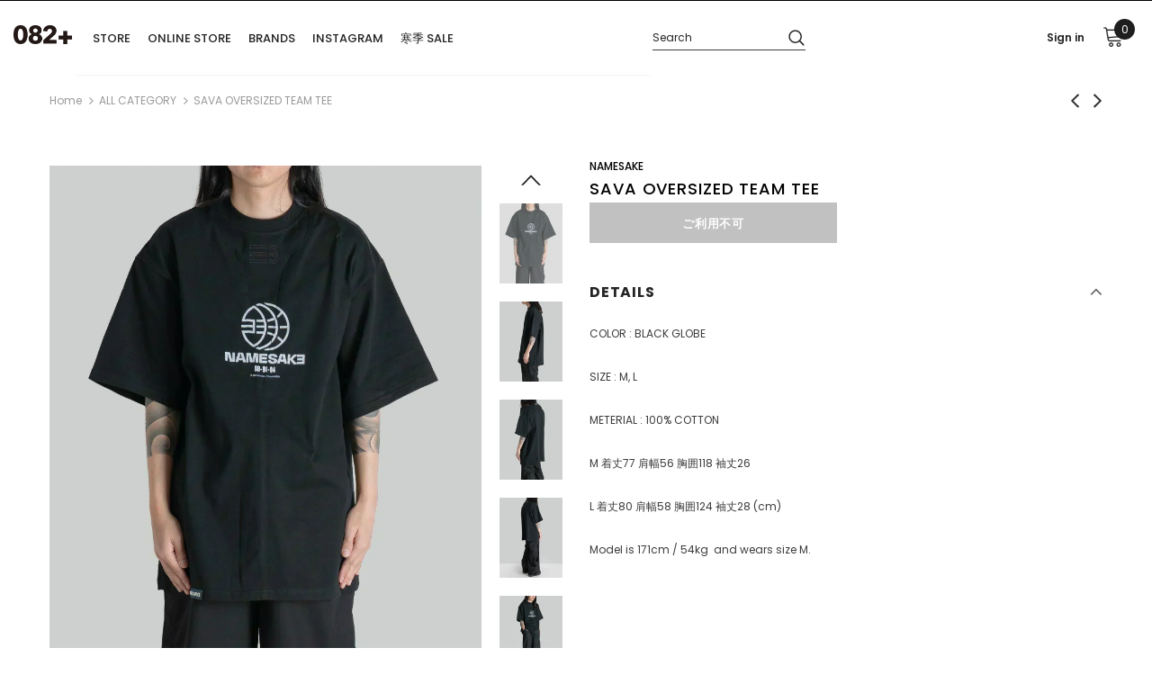

--- FILE ---
content_type: text/html; charset=utf-8
request_url: https://082plus.com/collections/latest/products/sava-oversized-team-tee-4
body_size: 42277
content:
<!doctype html>
<!--[if lt IE 7]><html class="no-js lt-ie9 lt-ie8 lt-ie7" lang="en"> <![endif]-->
<!--[if IE 7]><html class="no-js lt-ie9 lt-ie8" lang="en"> <![endif]-->
<!--[if IE 8]><html class="no-js lt-ie9" lang="en"> <![endif]-->
<!--[if IE 9 ]><html class="ie9 no-js"> <![endif]-->
<!--[if (gt IE 9)|!(IE)]><!--> <html class="no-js"> <!--<![endif]-->
<head>


	<!-- Added by AVADA SEO Suite -->
	<script>
  const avadaLightJsExclude = ['cdn.nfcube.com', 'assets/ecom.js', 'variant-title-king', 'linked_options_variants', 'smile-loader.js', 'smart-product-filter-search', 'rivo-loyalty-referrals', 'avada-cookie-consent', 'consentmo-gdpr', 'quinn', 'pandectes'];
  const avadaLightJsInclude = ['https://www.googletagmanager.com/', 'https://connect.facebook.net/', 'https://business-api.tiktok.com/', 'https://static.klaviyo.com/', 'https://tc.cdnhub.co/', 'https://www.google-analytics.com/'];
  window.AVADA_SPEED_BLACKLIST = avadaLightJsInclude.map(item => new RegExp(item, 'i'));
  window.AVADA_SPEED_WHITELIST = avadaLightJsExclude.map(item => new RegExp(item, 'i'));
</script>

<script>
  const isSpeedUpEnable = !1741336246540 || Date.now() < 1741336246540;
  if (isSpeedUpEnable) {
    const avadaSpeedUp=1;
    if(isSpeedUpEnable) {
  function _0x55aa(_0x575858,_0x2fd0be){const _0x30a92f=_0x1cb5();return _0x55aa=function(_0x4e8b41,_0xcd1690){_0x4e8b41=_0x4e8b41-(0xb5e+0xd*0x147+-0x1b1a);let _0x1c09f7=_0x30a92f[_0x4e8b41];return _0x1c09f7;},_0x55aa(_0x575858,_0x2fd0be);}(function(_0x4ad4dc,_0x42545f){const _0x5c7741=_0x55aa,_0x323f4d=_0x4ad4dc();while(!![]){try{const _0x588ea5=parseInt(_0x5c7741(0x10c))/(0xb6f+-0x1853+0xce5)*(-parseInt(_0x5c7741(0x157))/(-0x2363*0x1+0x1dd4+0x591*0x1))+-parseInt(_0x5c7741(0x171))/(0x269b+-0xeb+-0xf*0x283)*(parseInt(_0x5c7741(0x116))/(0x2e1+0x1*0x17b3+-0x110*0x19))+-parseInt(_0x5c7741(0x147))/(-0x1489+-0x312*0x6+0x26fa*0x1)+-parseInt(_0x5c7741(0xfa))/(-0x744+0x1*0xb5d+-0x413)*(-parseInt(_0x5c7741(0x102))/(-0x1e87+0x9e*-0x16+0x2c22))+parseInt(_0x5c7741(0x136))/(0x1e2d+0x1498+-0x1a3*0x1f)+parseInt(_0x5c7741(0x16e))/(0x460+0x1d96+0x3*-0xb4f)*(-parseInt(_0x5c7741(0xe3))/(-0x9ca+-0x1*-0x93f+0x1*0x95))+parseInt(_0x5c7741(0xf8))/(-0x1f73*0x1+0x6*-0x510+0x3dde);if(_0x588ea5===_0x42545f)break;else _0x323f4d['push'](_0x323f4d['shift']());}catch(_0x5d6d7e){_0x323f4d['push'](_0x323f4d['shift']());}}}(_0x1cb5,-0x193549+0x5dc3*-0x31+-0x2f963*-0x13),(function(){const _0x5cb2b4=_0x55aa,_0x23f9e9={'yXGBq':function(_0x237aef,_0x385938){return _0x237aef!==_0x385938;},'XduVF':function(_0x21018d,_0x56ff60){return _0x21018d===_0x56ff60;},'RChnz':_0x5cb2b4(0xf4)+_0x5cb2b4(0xe9)+_0x5cb2b4(0x14a),'TAsuR':function(_0xe21eca,_0x33e114){return _0xe21eca%_0x33e114;},'EvLYw':function(_0x1326ad,_0x261d04){return _0x1326ad!==_0x261d04;},'nnhAQ':_0x5cb2b4(0x107),'swpMF':_0x5cb2b4(0x16d),'plMMu':_0x5cb2b4(0xe8)+_0x5cb2b4(0x135),'PqBPA':function(_0x2ba85c,_0x35b541){return _0x2ba85c<_0x35b541;},'NKPCA':_0x5cb2b4(0xfc),'TINqh':function(_0x4116e3,_0x3ffd02,_0x2c8722){return _0x4116e3(_0x3ffd02,_0x2c8722);},'BAueN':_0x5cb2b4(0x120),'NgloT':_0x5cb2b4(0x14c),'ThSSU':function(_0xeb212a,_0x4341c1){return _0xeb212a+_0x4341c1;},'lDDHN':function(_0x4a1a48,_0x45ebfb){return _0x4a1a48 instanceof _0x45ebfb;},'toAYB':function(_0xcf0fa9,_0xf5fa6a){return _0xcf0fa9 instanceof _0xf5fa6a;},'VMiyW':function(_0x5300e4,_0x44e0f4){return _0x5300e4(_0x44e0f4);},'iyhbw':_0x5cb2b4(0x119),'zuWfR':function(_0x19c3e4,_0x4ee6e8){return _0x19c3e4<_0x4ee6e8;},'vEmrv':function(_0xd798cf,_0x5ea2dd){return _0xd798cf!==_0x5ea2dd;},'yxERj':function(_0x24b03b,_0x5aa292){return _0x24b03b||_0x5aa292;},'MZpwM':_0x5cb2b4(0x110)+_0x5cb2b4(0x109)+'pt','IeUHK':function(_0x5a4c7e,_0x2edf70){return _0x5a4c7e-_0x2edf70;},'Idvge':function(_0x3b526e,_0x36b469){return _0x3b526e<_0x36b469;},'qRwfm':_0x5cb2b4(0x16b)+_0x5cb2b4(0xf1),'CvXDN':function(_0x4b4208,_0x1db216){return _0x4b4208<_0x1db216;},'acPIM':function(_0x7d44b7,_0x3020d2){return _0x7d44b7(_0x3020d2);},'MyLMO':function(_0x22d4b2,_0xe7a6a0){return _0x22d4b2<_0xe7a6a0;},'boDyh':function(_0x176992,_0x346381,_0xab7fc){return _0x176992(_0x346381,_0xab7fc);},'ZANXD':_0x5cb2b4(0x10f)+_0x5cb2b4(0x12a)+_0x5cb2b4(0x142),'CXwRZ':_0x5cb2b4(0x123)+_0x5cb2b4(0x15f),'AuMHM':_0x5cb2b4(0x161),'KUuFZ':_0x5cb2b4(0xe6),'MSwtw':_0x5cb2b4(0x13a),'ERvPB':_0x5cb2b4(0x134),'ycTDj':_0x5cb2b4(0x15b),'Tvhir':_0x5cb2b4(0x154)},_0x469be1=_0x23f9e9[_0x5cb2b4(0x153)],_0x36fe07={'blacklist':window[_0x5cb2b4(0x11f)+_0x5cb2b4(0x115)+'T'],'whitelist':window[_0x5cb2b4(0x11f)+_0x5cb2b4(0x13e)+'T']},_0x26516a={'blacklisted':[]},_0x34e4a6=(_0x2be2f5,_0x25b3b2)=>{const _0x80dd2=_0x5cb2b4;if(_0x2be2f5&&(!_0x25b3b2||_0x23f9e9[_0x80dd2(0x13b)](_0x25b3b2,_0x469be1))&&(!_0x36fe07[_0x80dd2(0x170)]||_0x36fe07[_0x80dd2(0x170)][_0x80dd2(0x151)](_0xa5c7cf=>_0xa5c7cf[_0x80dd2(0x12b)](_0x2be2f5)))&&(!_0x36fe07[_0x80dd2(0x165)]||_0x36fe07[_0x80dd2(0x165)][_0x80dd2(0x156)](_0x4e2570=>!_0x4e2570[_0x80dd2(0x12b)](_0x2be2f5)))&&_0x23f9e9[_0x80dd2(0xf7)](avadaSpeedUp,0x5*0x256+-0x1*0x66c+-0x542+0.5)&&_0x2be2f5[_0x80dd2(0x137)](_0x23f9e9[_0x80dd2(0xe7)])){const _0x413c89=_0x2be2f5[_0x80dd2(0x16c)];return _0x23f9e9[_0x80dd2(0xf7)](_0x23f9e9[_0x80dd2(0x11e)](_0x413c89,-0x1deb*-0x1+0xf13+-0x2cfc),0x1176+-0x78b*0x5+0x1441);}return _0x2be2f5&&(!_0x25b3b2||_0x23f9e9[_0x80dd2(0xed)](_0x25b3b2,_0x469be1))&&(!_0x36fe07[_0x80dd2(0x170)]||_0x36fe07[_0x80dd2(0x170)][_0x80dd2(0x151)](_0x3d689d=>_0x3d689d[_0x80dd2(0x12b)](_0x2be2f5)))&&(!_0x36fe07[_0x80dd2(0x165)]||_0x36fe07[_0x80dd2(0x165)][_0x80dd2(0x156)](_0x26a7b3=>!_0x26a7b3[_0x80dd2(0x12b)](_0x2be2f5)));},_0x11462f=function(_0x42927f){const _0x346823=_0x5cb2b4,_0x5426ae=_0x42927f[_0x346823(0x159)+'te'](_0x23f9e9[_0x346823(0x14e)]);return _0x36fe07[_0x346823(0x170)]&&_0x36fe07[_0x346823(0x170)][_0x346823(0x156)](_0x107b0d=>!_0x107b0d[_0x346823(0x12b)](_0x5426ae))||_0x36fe07[_0x346823(0x165)]&&_0x36fe07[_0x346823(0x165)][_0x346823(0x151)](_0x1e7160=>_0x1e7160[_0x346823(0x12b)](_0x5426ae));},_0x39299f=new MutationObserver(_0x45c995=>{const _0x21802a=_0x5cb2b4,_0x3bc801={'mafxh':function(_0x6f9c57,_0x229989){const _0x9d39b1=_0x55aa;return _0x23f9e9[_0x9d39b1(0xf7)](_0x6f9c57,_0x229989);},'SrchE':_0x23f9e9[_0x21802a(0xe2)],'pvjbV':_0x23f9e9[_0x21802a(0xf6)]};for(let _0x333494=-0x7d7+-0x893+0x106a;_0x23f9e9[_0x21802a(0x158)](_0x333494,_0x45c995[_0x21802a(0x16c)]);_0x333494++){const {addedNodes:_0x1b685b}=_0x45c995[_0x333494];for(let _0x2f087=0x1f03+0x84b+0x1*-0x274e;_0x23f9e9[_0x21802a(0x158)](_0x2f087,_0x1b685b[_0x21802a(0x16c)]);_0x2f087++){const _0x4e5bac=_0x1b685b[_0x2f087];if(_0x23f9e9[_0x21802a(0xf7)](_0x4e5bac[_0x21802a(0x121)],-0x1f3a+-0x1*0x1b93+-0x3*-0x139a)&&_0x23f9e9[_0x21802a(0xf7)](_0x4e5bac[_0x21802a(0x152)],_0x23f9e9[_0x21802a(0xe0)])){const _0x5d9a67=_0x4e5bac[_0x21802a(0x107)],_0x3fb522=_0x4e5bac[_0x21802a(0x16d)];if(_0x23f9e9[_0x21802a(0x103)](_0x34e4a6,_0x5d9a67,_0x3fb522)){_0x26516a[_0x21802a(0x160)+'d'][_0x21802a(0x128)]([_0x4e5bac,_0x4e5bac[_0x21802a(0x16d)]]),_0x4e5bac[_0x21802a(0x16d)]=_0x469be1;const _0x1e52da=function(_0x2c95ff){const _0x359b13=_0x21802a;if(_0x3bc801[_0x359b13(0x118)](_0x4e5bac[_0x359b13(0x159)+'te'](_0x3bc801[_0x359b13(0x166)]),_0x469be1))_0x2c95ff[_0x359b13(0x112)+_0x359b13(0x150)]();_0x4e5bac[_0x359b13(0xec)+_0x359b13(0x130)](_0x3bc801[_0x359b13(0xe4)],_0x1e52da);};_0x4e5bac[_0x21802a(0x12d)+_0x21802a(0x163)](_0x23f9e9[_0x21802a(0xf6)],_0x1e52da),_0x4e5bac[_0x21802a(0x12c)+_0x21802a(0x131)]&&_0x4e5bac[_0x21802a(0x12c)+_0x21802a(0x131)][_0x21802a(0x11a)+'d'](_0x4e5bac);}}}}});_0x39299f[_0x5cb2b4(0x105)](document[_0x5cb2b4(0x10b)+_0x5cb2b4(0x16a)],{'childList':!![],'subtree':!![]});const _0x2910a9=/[|\\{}()\[\]^$+*?.]/g,_0xa9f173=function(..._0x1baa33){const _0x3053cc=_0x5cb2b4,_0x2e6f61={'mMWha':function(_0x158c76,_0x5c404b){const _0x25a05c=_0x55aa;return _0x23f9e9[_0x25a05c(0xf7)](_0x158c76,_0x5c404b);},'BXirI':_0x23f9e9[_0x3053cc(0x141)],'COGok':function(_0x421bf7,_0x55453a){const _0x4fd417=_0x3053cc;return _0x23f9e9[_0x4fd417(0x167)](_0x421bf7,_0x55453a);},'XLSAp':function(_0x193984,_0x35c446){const _0x5bbecf=_0x3053cc;return _0x23f9e9[_0x5bbecf(0xed)](_0x193984,_0x35c446);},'EygRw':function(_0xfbb69c,_0x21b15d){const _0xe5c840=_0x3053cc;return _0x23f9e9[_0xe5c840(0x104)](_0xfbb69c,_0x21b15d);},'xZuNx':_0x23f9e9[_0x3053cc(0x139)],'SBUaW':function(_0x5739bf,_0x2c2fab){const _0x42cbb1=_0x3053cc;return _0x23f9e9[_0x42cbb1(0x172)](_0x5739bf,_0x2c2fab);},'EAoTR':function(_0x123b29,_0x5b29bf){const _0x2828d2=_0x3053cc;return _0x23f9e9[_0x2828d2(0x11d)](_0x123b29,_0x5b29bf);},'cdYdq':_0x23f9e9[_0x3053cc(0x14e)],'WzJcf':_0x23f9e9[_0x3053cc(0xe2)],'nytPK':function(_0x53f733,_0x4ad021){const _0x4f0333=_0x3053cc;return _0x23f9e9[_0x4f0333(0x148)](_0x53f733,_0x4ad021);},'oUrHG':_0x23f9e9[_0x3053cc(0x14d)],'dnxjX':function(_0xed6b5f,_0x573f55){const _0x57aa03=_0x3053cc;return _0x23f9e9[_0x57aa03(0x15a)](_0xed6b5f,_0x573f55);}};_0x23f9e9[_0x3053cc(0x15d)](_0x1baa33[_0x3053cc(0x16c)],-0x1a3*-0x9+-0xf9*0xb+-0x407*0x1)?(_0x36fe07[_0x3053cc(0x170)]=[],_0x36fe07[_0x3053cc(0x165)]=[]):(_0x36fe07[_0x3053cc(0x170)]&&(_0x36fe07[_0x3053cc(0x170)]=_0x36fe07[_0x3053cc(0x170)][_0x3053cc(0x106)](_0xa8e001=>_0x1baa33[_0x3053cc(0x156)](_0x4a8a28=>{const _0x2e425b=_0x3053cc;if(_0x2e6f61[_0x2e425b(0x111)](typeof _0x4a8a28,_0x2e6f61[_0x2e425b(0x155)]))return!_0xa8e001[_0x2e425b(0x12b)](_0x4a8a28);else{if(_0x2e6f61[_0x2e425b(0xeb)](_0x4a8a28,RegExp))return _0x2e6f61[_0x2e425b(0x145)](_0xa8e001[_0x2e425b(0xdf)](),_0x4a8a28[_0x2e425b(0xdf)]());}}))),_0x36fe07[_0x3053cc(0x165)]&&(_0x36fe07[_0x3053cc(0x165)]=[..._0x36fe07[_0x3053cc(0x165)],..._0x1baa33[_0x3053cc(0xff)](_0x4e4c02=>{const _0x7c755c=_0x3053cc;if(_0x23f9e9[_0x7c755c(0xf7)](typeof _0x4e4c02,_0x23f9e9[_0x7c755c(0x141)])){const _0x932437=_0x4e4c02[_0x7c755c(0xea)](_0x2910a9,_0x23f9e9[_0x7c755c(0x16f)]),_0x34e686=_0x23f9e9[_0x7c755c(0xf0)](_0x23f9e9[_0x7c755c(0xf0)]('.*',_0x932437),'.*');if(_0x36fe07[_0x7c755c(0x165)][_0x7c755c(0x156)](_0x21ef9a=>_0x21ef9a[_0x7c755c(0xdf)]()!==_0x34e686[_0x7c755c(0xdf)]()))return new RegExp(_0x34e686);}else{if(_0x23f9e9[_0x7c755c(0x117)](_0x4e4c02,RegExp)){if(_0x36fe07[_0x7c755c(0x165)][_0x7c755c(0x156)](_0x5a3f09=>_0x5a3f09[_0x7c755c(0xdf)]()!==_0x4e4c02[_0x7c755c(0xdf)]()))return _0x4e4c02;}}return null;})[_0x3053cc(0x106)](Boolean)]));const _0x3eeb55=document[_0x3053cc(0x11b)+_0x3053cc(0x10e)](_0x23f9e9[_0x3053cc(0xf0)](_0x23f9e9[_0x3053cc(0xf0)](_0x23f9e9[_0x3053cc(0x122)],_0x469be1),'"]'));for(let _0xf831f7=-0x21aa+-0x1793+0x393d*0x1;_0x23f9e9[_0x3053cc(0x14b)](_0xf831f7,_0x3eeb55[_0x3053cc(0x16c)]);_0xf831f7++){const _0x5868cb=_0x3eeb55[_0xf831f7];_0x23f9e9[_0x3053cc(0x132)](_0x11462f,_0x5868cb)&&(_0x26516a[_0x3053cc(0x160)+'d'][_0x3053cc(0x128)]([_0x5868cb,_0x23f9e9[_0x3053cc(0x14d)]]),_0x5868cb[_0x3053cc(0x12c)+_0x3053cc(0x131)][_0x3053cc(0x11a)+'d'](_0x5868cb));}let _0xdf8cd0=-0x17da+0x2461+-0xc87*0x1;[..._0x26516a[_0x3053cc(0x160)+'d']][_0x3053cc(0x10d)](([_0x226aeb,_0x33eaa7],_0xe33bca)=>{const _0x2aa7bf=_0x3053cc;if(_0x2e6f61[_0x2aa7bf(0x143)](_0x11462f,_0x226aeb)){const _0x41da0d=document[_0x2aa7bf(0x11c)+_0x2aa7bf(0x131)](_0x2e6f61[_0x2aa7bf(0x127)]);for(let _0x6784c7=0xd7b+-0xaa5+-0x2d6;_0x2e6f61[_0x2aa7bf(0x164)](_0x6784c7,_0x226aeb[_0x2aa7bf(0xe5)][_0x2aa7bf(0x16c)]);_0x6784c7++){const _0x4ca758=_0x226aeb[_0x2aa7bf(0xe5)][_0x6784c7];_0x2e6f61[_0x2aa7bf(0x12f)](_0x4ca758[_0x2aa7bf(0x133)],_0x2e6f61[_0x2aa7bf(0x13f)])&&_0x2e6f61[_0x2aa7bf(0x145)](_0x4ca758[_0x2aa7bf(0x133)],_0x2e6f61[_0x2aa7bf(0x100)])&&_0x41da0d[_0x2aa7bf(0xe1)+'te'](_0x4ca758[_0x2aa7bf(0x133)],_0x226aeb[_0x2aa7bf(0xe5)][_0x6784c7][_0x2aa7bf(0x12e)]);}_0x41da0d[_0x2aa7bf(0xe1)+'te'](_0x2e6f61[_0x2aa7bf(0x13f)],_0x226aeb[_0x2aa7bf(0x107)]),_0x41da0d[_0x2aa7bf(0xe1)+'te'](_0x2e6f61[_0x2aa7bf(0x100)],_0x2e6f61[_0x2aa7bf(0x101)](_0x33eaa7,_0x2e6f61[_0x2aa7bf(0x126)])),document[_0x2aa7bf(0x113)][_0x2aa7bf(0x146)+'d'](_0x41da0d),_0x26516a[_0x2aa7bf(0x160)+'d'][_0x2aa7bf(0x162)](_0x2e6f61[_0x2aa7bf(0x13d)](_0xe33bca,_0xdf8cd0),-0x105d*0x2+0x1*-0xeaa+0x2f65),_0xdf8cd0++;}}),_0x36fe07[_0x3053cc(0x170)]&&_0x23f9e9[_0x3053cc(0xf3)](_0x36fe07[_0x3053cc(0x170)][_0x3053cc(0x16c)],0x10f2+-0x1a42+0x951)&&_0x39299f[_0x3053cc(0x15c)]();},_0x4c2397=document[_0x5cb2b4(0x11c)+_0x5cb2b4(0x131)],_0x573f89={'src':Object[_0x5cb2b4(0x14f)+_0x5cb2b4(0xfd)+_0x5cb2b4(0x144)](HTMLScriptElement[_0x5cb2b4(0xf9)],_0x23f9e9[_0x5cb2b4(0x14e)]),'type':Object[_0x5cb2b4(0x14f)+_0x5cb2b4(0xfd)+_0x5cb2b4(0x144)](HTMLScriptElement[_0x5cb2b4(0xf9)],_0x23f9e9[_0x5cb2b4(0xe2)])};document[_0x5cb2b4(0x11c)+_0x5cb2b4(0x131)]=function(..._0x4db605){const _0x1480b5=_0x5cb2b4,_0x3a6982={'KNNxG':function(_0x32fa39,_0x2a57e4,_0x3cc08f){const _0x5ead12=_0x55aa;return _0x23f9e9[_0x5ead12(0x169)](_0x32fa39,_0x2a57e4,_0x3cc08f);}};if(_0x23f9e9[_0x1480b5(0x13b)](_0x4db605[-0x4*-0x376+0x4*0x2f+-0xe94][_0x1480b5(0x140)+'e'](),_0x23f9e9[_0x1480b5(0x139)]))return _0x4c2397[_0x1480b5(0x114)](document)(..._0x4db605);const _0x2f091d=_0x4c2397[_0x1480b5(0x114)](document)(..._0x4db605);try{Object[_0x1480b5(0xf2)+_0x1480b5(0x149)](_0x2f091d,{'src':{..._0x573f89[_0x1480b5(0x107)],'set'(_0x3ae2bc){const _0x5d6fdc=_0x1480b5;_0x3a6982[_0x5d6fdc(0x129)](_0x34e4a6,_0x3ae2bc,_0x2f091d[_0x5d6fdc(0x16d)])&&_0x573f89[_0x5d6fdc(0x16d)][_0x5d6fdc(0x10a)][_0x5d6fdc(0x125)](this,_0x469be1),_0x573f89[_0x5d6fdc(0x107)][_0x5d6fdc(0x10a)][_0x5d6fdc(0x125)](this,_0x3ae2bc);}},'type':{..._0x573f89[_0x1480b5(0x16d)],'get'(){const _0x436e9e=_0x1480b5,_0x4b63b9=_0x573f89[_0x436e9e(0x16d)][_0x436e9e(0xfb)][_0x436e9e(0x125)](this);if(_0x23f9e9[_0x436e9e(0xf7)](_0x4b63b9,_0x469be1)||_0x23f9e9[_0x436e9e(0x103)](_0x34e4a6,this[_0x436e9e(0x107)],_0x4b63b9))return null;return _0x4b63b9;},'set'(_0x174ea3){const _0x1dff57=_0x1480b5,_0xa2fd13=_0x23f9e9[_0x1dff57(0x103)](_0x34e4a6,_0x2f091d[_0x1dff57(0x107)],_0x2f091d[_0x1dff57(0x16d)])?_0x469be1:_0x174ea3;_0x573f89[_0x1dff57(0x16d)][_0x1dff57(0x10a)][_0x1dff57(0x125)](this,_0xa2fd13);}}}),_0x2f091d[_0x1480b5(0xe1)+'te']=function(_0x5b0870,_0x8c60d5){const _0xab22d4=_0x1480b5;if(_0x23f9e9[_0xab22d4(0xf7)](_0x5b0870,_0x23f9e9[_0xab22d4(0xe2)])||_0x23f9e9[_0xab22d4(0xf7)](_0x5b0870,_0x23f9e9[_0xab22d4(0x14e)]))_0x2f091d[_0x5b0870]=_0x8c60d5;else HTMLScriptElement[_0xab22d4(0xf9)][_0xab22d4(0xe1)+'te'][_0xab22d4(0x125)](_0x2f091d,_0x5b0870,_0x8c60d5);};}catch(_0x5a9461){console[_0x1480b5(0x168)](_0x23f9e9[_0x1480b5(0xef)],_0x5a9461);}return _0x2f091d;};const _0x5883c5=[_0x23f9e9[_0x5cb2b4(0xfe)],_0x23f9e9[_0x5cb2b4(0x13c)],_0x23f9e9[_0x5cb2b4(0xf5)],_0x23f9e9[_0x5cb2b4(0x15e)],_0x23f9e9[_0x5cb2b4(0x138)],_0x23f9e9[_0x5cb2b4(0x124)]],_0x4ab8d2=_0x5883c5[_0x5cb2b4(0xff)](_0x439d08=>{return{'type':_0x439d08,'listener':()=>_0xa9f173(),'options':{'passive':!![]}};});_0x4ab8d2[_0x5cb2b4(0x10d)](_0x4d3535=>{const _0x3882ab=_0x5cb2b4;document[_0x3882ab(0x12d)+_0x3882ab(0x163)](_0x4d3535[_0x3882ab(0x16d)],_0x4d3535[_0x3882ab(0xee)],_0x4d3535[_0x3882ab(0x108)]);});}()));function _0x1cb5(){const _0x15f8e0=['ault','some','tagName','CXwRZ','wheel','BXirI','every','6lYvYYX','PqBPA','getAttribu','IeUHK','touchstart','disconnect','Idvge','ERvPB','/blocked','blackliste','keydown','splice','stener','SBUaW','whitelist','SrchE','toAYB','warn','boDyh','ement','script[typ','length','type','346347wGqEBH','NgloT','blacklist','33OVoYHk','zuWfR','toString','NKPCA','setAttribu','swpMF','230EEqEiq','pvjbV','attributes','mousemove','RChnz','beforescri','y.com/exte','replace','COGok','removeEven','EvLYw','listener','ZANXD','ThSSU','e="','defineProp','MyLMO','cdn.shopif','MSwtw','plMMu','XduVF','22621984JRJQxz','prototype','8818116NVbcZr','get','SCRIPT','ertyDescri','AuMHM','map','WzJcf','nytPK','7kiZatp','TINqh','VMiyW','observe','filter','src','options','n/javascri','set','documentEl','478083wuqgQV','forEach','torAll','Avada cann','applicatio','mMWha','preventDef','head','bind','D_BLACKLIS','75496skzGVx','lDDHN','mafxh','script','removeChil','querySelec','createElem','vEmrv','TAsuR','AVADA_SPEE','string','nodeType','qRwfm','javascript','Tvhir','call','oUrHG','xZuNx','push','KNNxG','ot lazy lo','test','parentElem','addEventLi','value','EAoTR','tListener','ent','acPIM','name','touchmove','ptexecute','6968312SmqlIb','includes','ycTDj','iyhbw','touchend','yXGBq','KUuFZ','dnxjX','D_WHITELIS','cdYdq','toLowerCas','BAueN','ad script','EygRw','ptor','XLSAp','appendChil','4975500NoPAFA','yxERj','erties','nsions','CvXDN','\$&','MZpwM','nnhAQ','getOwnProp'];_0x1cb5=function(){return _0x15f8e0;};return _0x1cb5();}
}
    class LightJsLoader{constructor(e){this.jQs=[],this.listener=this.handleListener.bind(this,e),this.scripts=["default","defer","async"].reduce(((e,t)=>({...e,[t]:[]})),{});const t=this;e.forEach((e=>window.addEventListener(e,t.listener,{passive:!0})))}handleListener(e){const t=this;return e.forEach((e=>window.removeEventListener(e,t.listener))),"complete"===document.readyState?this.handleDOM():document.addEventListener("readystatechange",(e=>{if("complete"===e.target.readyState)return setTimeout(t.handleDOM.bind(t),1)}))}async handleDOM(){this.suspendEvent(),this.suspendJQuery(),this.findScripts(),this.preloadScripts();for(const e of Object.keys(this.scripts))await this.replaceScripts(this.scripts[e]);for(const e of["DOMContentLoaded","readystatechange"])await this.requestRepaint(),document.dispatchEvent(new Event("lightJS-"+e));document.lightJSonreadystatechange&&document.lightJSonreadystatechange();for(const e of["DOMContentLoaded","load"])await this.requestRepaint(),window.dispatchEvent(new Event("lightJS-"+e));await this.requestRepaint(),window.lightJSonload&&window.lightJSonload(),await this.requestRepaint(),this.jQs.forEach((e=>e(window).trigger("lightJS-jquery-load"))),window.dispatchEvent(new Event("lightJS-pageshow")),await this.requestRepaint(),window.lightJSonpageshow&&window.lightJSonpageshow()}async requestRepaint(){return new Promise((e=>requestAnimationFrame(e)))}findScripts(){document.querySelectorAll("script[type=lightJs]").forEach((e=>{e.hasAttribute("src")?e.hasAttribute("async")&&e.async?this.scripts.async.push(e):e.hasAttribute("defer")&&e.defer?this.scripts.defer.push(e):this.scripts.default.push(e):this.scripts.default.push(e)}))}preloadScripts(){const e=this,t=Object.keys(this.scripts).reduce(((t,n)=>[...t,...e.scripts[n]]),[]),n=document.createDocumentFragment();t.forEach((e=>{const t=e.getAttribute("src");if(!t)return;const s=document.createElement("link");s.href=t,s.rel="preload",s.as="script",n.appendChild(s)})),document.head.appendChild(n)}async replaceScripts(e){let t;for(;t=e.shift();)await this.requestRepaint(),new Promise((e=>{const n=document.createElement("script");[...t.attributes].forEach((e=>{"type"!==e.nodeName&&n.setAttribute(e.nodeName,e.nodeValue)})),t.hasAttribute("src")?(n.addEventListener("load",e),n.addEventListener("error",e)):(n.text=t.text,e()),t.parentNode.replaceChild(n,t)}))}suspendEvent(){const e={};[{obj:document,name:"DOMContentLoaded"},{obj:window,name:"DOMContentLoaded"},{obj:window,name:"load"},{obj:window,name:"pageshow"},{obj:document,name:"readystatechange"}].map((t=>function(t,n){function s(n){return e[t].list.indexOf(n)>=0?"lightJS-"+n:n}e[t]||(e[t]={list:[n],add:t.addEventListener,remove:t.removeEventListener},t.addEventListener=(...n)=>{n[0]=s(n[0]),e[t].add.apply(t,n)},t.removeEventListener=(...n)=>{n[0]=s(n[0]),e[t].remove.apply(t,n)})}(t.obj,t.name))),[{obj:document,name:"onreadystatechange"},{obj:window,name:"onpageshow"}].map((e=>function(e,t){let n=e[t];Object.defineProperty(e,t,{get:()=>n||function(){},set:s=>{e["lightJS"+t]=n=s}})}(e.obj,e.name)))}suspendJQuery(){const e=this;let t=window.jQuery;Object.defineProperty(window,"jQuery",{get:()=>t,set(n){if(!n||!n.fn||!e.jQs.includes(n))return void(t=n);n.fn.ready=n.fn.init.prototype.ready=e=>{e.bind(document)(n)};const s=n.fn.on;n.fn.on=n.fn.init.prototype.on=function(...e){if(window!==this[0])return s.apply(this,e),this;const t=e=>e.split(" ").map((e=>"load"===e||0===e.indexOf("load.")?"lightJS-jquery-load":e)).join(" ");return"string"==typeof e[0]||e[0]instanceof String?(e[0]=t(e[0]),s.apply(this,e),this):("object"==typeof e[0]&&Object.keys(e[0]).forEach((n=>{delete Object.assign(e[0],{[t(n)]:e[0][n]})[n]})),s.apply(this,e),this)},e.jQs.push(n),t=n}})}}
new LightJsLoader(["keydown","mousemove","touchend","touchmove","touchstart","wheel"]);
  }
</script> 

	<!-- /Added by AVADA SEO Suite -->
  <meta name="google-site-verification" content="dQ-eZUWY5n874-LCvWY1HXQLBegbHdZ4MVq-QGd9bp4" />
  <meta name="google-site-verification" content="IV7BPLESttSpBdxSWN1s4zlr4HIcuHkGQYmE3wLG59w" />
<!-- Global site tag (gtag.js) - Google Ads: 819520875 -->
<script async src="https://www.googletagmanager.com/gtag/js?id=AW-819520875"></script>
<script>
  window.dataLayer = window.dataLayer || [];
  function gtag(){dataLayer.push(arguments);}
  gtag('js', new Date());

  gtag('config', 'AW-819520875');
</script>
  <!-- Basic page needs ================================================== -->
  <meta charset="utf-8">
  <meta http-equiv="X-UA-Compatible" content="IE=edge,chrome=1">
	
  <!-- Title and description ================================================== -->
  <title>
  NAMESAKE SAVA OVERSIZED TEAM TEE &ndash; 082plus
  </title>

  
  <meta name="description" content="COLOR : BLACK GLOBE SIZE : M, L METERIAL : 100% COTTON M 着丈77 肩幅56 胸囲118 袖丈26 L 着丈80 肩幅58 胸囲124 袖丈28 (cm) Model is 171cm / 54kg  and wears size M.">
  

  <!-- Product meta ================================================== -->
  

  <meta property="og:url" content="https://082plus.com/products/sava-oversized-team-tee-4">
  <meta property="og:site_name" content="082plus">
  <!-- /snippets/twitter-card.liquid -->





  <meta name="twitter:card" content="product">
  <meta name="twitter:title" content="SAVA OVERSIZED TEAM TEE">
  <meta name="twitter:description" content="








COLOR : BLACK GLOBE
SIZE : M, L
METERIAL : 100% COTTON
M 着丈77 肩幅56 胸囲118 袖丈26
L 着丈80 肩幅58 胸囲124 袖丈28 (cm)
Model is 171cm / 54kg  and wears size M.










">
  <meta name="twitter:image" content="https://082plus.com/cdn/shop/files/SAVA-OVERSIZED-TEAM-TEE-BLACK-GLOBE-1_medium.jpg?v=1768771071">
  <meta name="twitter:image:width" content="240">
  <meta name="twitter:image:height" content="240">
  <meta name="twitter:label1" content="Price">
  <meta name="twitter:data1" content="¥18,700 JPY">
  
  <meta name="twitter:label2" content="Brand">
  <meta name="twitter:data2" content="NAMESAKE">
  



  <!-- Helpers ================================================== -->
  <link rel="canonical" href="https://082plus.com/products/sava-oversized-team-tee-4">
  <meta name="viewport" content="width=device-width, initial-scale=1, maximum-scale=1, user-scalable=0, minimal-ui">
  
  <!-- Favicon -->
  
  <link rel="shortcut icon" href="//082plus.com/cdn/shop/files/082_sticker_ol_cs6-2_32x32.png?v=1613560721" type="image/png">
  
 
   <!-- fonts -->
  
<script type="text/javascript">
  WebFontConfig = {
    google: { families: [ 
      
          'Poppins:100,200,300,400,500,600,700,800,900'
	  
    ] }
  };
  
  (function() {
    var wf = document.createElement('script');
    wf.src = ('https:' == document.location.protocol ? 'https' : 'http') +
      '://ajax.googleapis.com/ajax/libs/webfont/1/webfont.js';
    wf.type = 'text/javascript';
    wf.async = 'true';
    var s = document.getElementsByTagName('script')[0];
    s.parentNode.insertBefore(wf, s);
  })(); 
</script>

  
  <!-- Styles -->
  <link href="//082plus.com/cdn/shop/t/11/assets/vendor.min.css?v=16313237669423149571594710568" rel="stylesheet" type="text/css" media="all" />
<link href="//082plus.com/cdn/shop/t/11/assets/theme-styles.scss.css?v=22367600870843082581744344210" rel="stylesheet" type="text/css" media="all" />
<link href="//082plus.com/cdn/shop/t/11/assets/theme-styles-responsive.scss.css?v=54920225906831268201741409210" rel="stylesheet" type="text/css" media="all" />
  
   <!-- Scripts -->
  <script src="//082plus.com/cdn/shop/t/11/assets/jquery.min.aio.min.js?v=5750638705006394931647957085" type="text/javascript"></script>
<script src="//082plus.com/cdn/shop/t/11/assets/jquery-cookie.min.aio.min.js?v=121988293622398398781647957081" type="text/javascript"></script>

<script>
    window.ajax_cart = "normal";
    window.money_format = "<span class=transcy-money>¥{{amount_no_decimals}} JPY</span>";
    window.shop_currency = "JPY";
    window.show_multiple_currencies = false;
    window.use_color_swatch = false;
    window.color_swatch_style = "variant_grouped";
    window.enable_sidebar_multiple_choice = false;
    window.file_url = "//082plus.com/cdn/shop/files/?v=887220";
    window.asset_url = "";
    
    window.inventory_text = {
        in_stock: "In stock",
        many_in_stock: "在庫があります",
        out_of_stock: "Out of stock",
        add_to_cart: "カートに入れる",
        add_all_to_cart: "カート内容",
        sold_out: "Sold Out",
        select_options : "オプションをセレクトする",
        unavailable: "ご利用不可",
        no_more_product: "商品は以上になります",
        show_options: "変更を表示する",
        hide_options: "変更を隠す",
        adding : "追加中",
        thank_you : "ありがとうございます",
        add_more : "さらに追加する",
        cart_feedback : "追加済み",
        add_wishlist : "マイリストに追加する",
        remove_wishlist : "削除する",
        previous: "プレビュー",
        next: "次へ"
    };
    
    window.multi_lang = false;
    window.infinity_scroll_feature = false;
    window.newsletter_popup = false;  
</script>


<script src="//082plus.com/cdn/shop/t/11/assets/lang2.js?v=160891282752000785011594710560" type="text/javascript"></script>

<script>
    var translator = {
        current_lang : $.cookie('language'),
        
        init: function() {
            translator.updateStyling();
            translator.updateInventoryText();  		
        },
        
        updateStyling: function() {
            var style;

            if (translator.isLang2()) {
                style = "<style>*[data-translate] {visibility:hidden} .lang1 {display:none}</style>";          
            }
            else {
                style = "<style>*[data-translate] {visibility:visible} .lang2 {display:none}</style>";
            };

            $('head').append(style);
        },
        
        updateLangSwitcher: function() {
            if (translator.isLang2()) {
                $('#lang-switcher [data-value="1"]').removeClass('active');
                $('#lang-switcher [data-value="2"]').addClass('active');        
            }
        },
        
        getTextToTranslate: function(selector) {
            var result = window.lang2;
            
            //check if there is parameter
            var params;
            
            if (selector.indexOf("|") > 0) {
                var devideList = selector.split("|");
                
                selector = devideList[0];
                params = devideList[1].split(",");
            }

            var selectorArr = selector.split('.');
            
            if (selectorArr) {
                for (var i = 0; i < selectorArr.length; i++) {
                    result = result[selectorArr[i]];
                }
            }
            else {
                result = result[selector];
            };

            //check if result is object, case one and other
            if (result && result.one && result.other) {
                var countEqual1 = true;

                for (var i = 0; i < params.length; i++) {
                    if (params[i].indexOf("count") >= 0) {
                        variables = params[i].split(":");

                        if (variables.length>1) {
                            var count = variables[1];
                            if (count > 1) {
                                countEqual1 = false;
                            }
                        }
                    }
                }

                if (countEqual1) {
                    result = result.one;
                } else {
                    result = result.other;
                };
            }

            //replace params
            
            if (params && params.length>0) {
                result = result.replace(/{{\s*/g, "{{");
                result = result.replace(/\s*}}/g, "}}");
                
                for (var i = 0; i < params.length; i++) {
                    variables = params[i].split(":");
                    if (variables.length>1) {
                        result = result.replace("{{"+variables[0]+"}}", variables[1]);
                    }          
                }
            }
            

            return result;
        },
                                        
        isLang2: function() {
            return translator.current_lang && translator.current_lang == 2;
        },
        
        updateInventoryText: function() {
            if (translator.isLang2()) {
                window.inventory_text = {
                    in_stock: window.lang2.products.product.in_stock,
                    many_in_stock: window.lang2.products.product.many_in_stock,
                    out_of_stock: window.lang2.products.product.out_of_stock,
                    add_to_cart: window.lang2.products.product.add_to_cart,
                    add_all_to_cart: window.lang2.products.product.add_all_to_cart,
                    sold_out: window.lang2.products.product.sold_out,
                    unavailable: window.lang2.products.product.unavailable,
                    no_more_product: window.lang2.collections.general.no_more_product,
                    select_options: window.lang2.products.product.select_options,
                    hide_options: window.lang2.products.product.hide_options,
                    show_options: window.lang2.products.product.show_options,
                    adding: window.lang2.products.product.adding,
                    thank_you: window.lang2.products.product.thank_you,
                    add_more: window.lang2.products.product.add_more,
                    cart_feedback: window.lang2.products.product.cart_feedback,
                    add_wishlist: window.lang2.wishlist.general.add_to_wishlist,
                    remove_wishlist: window.lang2.wishlist.general.remove_wishlist,
                    previous: window.lang2.collections.toolbar.previous,
                    next: window.lang2.collections.toolbar.next
                };
            }
        },
        
        doTranslate: function(blockSelector) {
            if (translator.isLang2()) {
                $(blockSelector + " [data-translate]").each(function(e) {          
                    var item = jQuery(this);
                    var selector = item.attr("data-translate");
                    var text = translator.getTextToTranslate(selector);
                    
                    //translate only title
                    if (item.attr("translate-item")) {
                        var attribute = item.attr("translate-item");
                        if (attribute == 'blog-date-author') {
                            item.html(text);
                        }
                        else if (attribute!="") {            
                            item.attr(attribute,text);
                        };
                    }
                    else if (item.is("input")) {
                        item.val(text);
                    }
                    else {
                        item.text(text);
                    };
                    
                    item.css("visibility","visible");
                    
                    $('#lang-switcher [data-value="1"]').removeClass('active');
                    $('#lang-switcher [data-value="2"]').addClass('active');          
                });
            }
        }   
    };
            
    translator.init();
            
    $(document).ready(function() {    
        $('#lang-switcher [data-value]').on('click', function(e) {
        e.preventDefault();
        
        if($(this).hasClass('active')){
            return false;
        }
        
        var value = $(this).data('value');
        
        $.cookie('language', value, {expires:10, path:'/'});
            location.reload();
        });    
        
        translator.doTranslate('body');    
    });
</script>


  <!-- Header hook for plugins ================================ -->
  <script>window.performance && window.performance.mark && window.performance.mark('shopify.content_for_header.start');</script><meta name="google-site-verification" content="rxCCJC5pP2SZzKUEO8aOWQj5OHbcQdomu25AjFbSwdw">
<meta id="shopify-digital-wallet" name="shopify-digital-wallet" content="/27762425989/digital_wallets/dialog">
<meta name="shopify-checkout-api-token" content="9b5aded8610856c5fbcad748f7c05c62">
<meta id="in-context-paypal-metadata" data-shop-id="27762425989" data-venmo-supported="false" data-environment="production" data-locale="ja_JP" data-paypal-v4="true" data-currency="JPY">
<link rel="alternate" hreflang="x-default" href="https://082plus.com/products/sava-oversized-team-tee-4">
<link rel="alternate" hreflang="ja" href="https://082plus.com/products/sava-oversized-team-tee-4">
<link rel="alternate" hreflang="ko" href="https://082plus.com/ko/products/sava-oversized-team-tee-4">
<link rel="alternate" hreflang="en" href="https://082plus.com/en/products/sava-oversized-team-tee-4">
<link rel="alternate" type="application/json+oembed" href="https://082plus.com/products/sava-oversized-team-tee-4.oembed">
<script async="async" src="/checkouts/internal/preloads.js?locale=ja-JP"></script>
<link rel="preconnect" href="https://shop.app" crossorigin="anonymous">
<script async="async" src="https://shop.app/checkouts/internal/preloads.js?locale=ja-JP&shop_id=27762425989" crossorigin="anonymous"></script>
<script id="apple-pay-shop-capabilities" type="application/json">{"shopId":27762425989,"countryCode":"JP","currencyCode":"JPY","merchantCapabilities":["supports3DS"],"merchantId":"gid:\/\/shopify\/Shop\/27762425989","merchantName":"082plus","requiredBillingContactFields":["postalAddress","email","phone"],"requiredShippingContactFields":["postalAddress","email","phone"],"shippingType":"shipping","supportedNetworks":["visa","masterCard","amex","jcb","discover"],"total":{"type":"pending","label":"082plus","amount":"1.00"},"shopifyPaymentsEnabled":true,"supportsSubscriptions":true}</script>
<script id="shopify-features" type="application/json">{"accessToken":"9b5aded8610856c5fbcad748f7c05c62","betas":["rich-media-storefront-analytics"],"domain":"082plus.com","predictiveSearch":false,"shopId":27762425989,"locale":"ja"}</script>
<script>var Shopify = Shopify || {};
Shopify.shop = "082plus.myshopify.com";
Shopify.locale = "ja";
Shopify.currency = {"active":"JPY","rate":"1.0"};
Shopify.country = "JP";
Shopify.theme = {"name":"Theme export understudyclub 14 Jul debut","id":104962523291,"schema_name":"Ella","schema_version":"3.0.0","theme_store_id":null,"role":"main"};
Shopify.theme.handle = "null";
Shopify.theme.style = {"id":null,"handle":null};
Shopify.cdnHost = "082plus.com/cdn";
Shopify.routes = Shopify.routes || {};
Shopify.routes.root = "/";</script>
<script type="module">!function(o){(o.Shopify=o.Shopify||{}).modules=!0}(window);</script>
<script>!function(o){function n(){var o=[];function n(){o.push(Array.prototype.slice.apply(arguments))}return n.q=o,n}var t=o.Shopify=o.Shopify||{};t.loadFeatures=n(),t.autoloadFeatures=n()}(window);</script>
<script>
  window.ShopifyPay = window.ShopifyPay || {};
  window.ShopifyPay.apiHost = "shop.app\/pay";
  window.ShopifyPay.redirectState = null;
</script>
<script id="shop-js-analytics" type="application/json">{"pageType":"product"}</script>
<script defer="defer" async type="module" src="//082plus.com/cdn/shopifycloud/shop-js/modules/v2/client.init-shop-cart-sync_Cun6Ba8E.ja.esm.js"></script>
<script defer="defer" async type="module" src="//082plus.com/cdn/shopifycloud/shop-js/modules/v2/chunk.common_DGWubyOB.esm.js"></script>
<script type="module">
  await import("//082plus.com/cdn/shopifycloud/shop-js/modules/v2/client.init-shop-cart-sync_Cun6Ba8E.ja.esm.js");
await import("//082plus.com/cdn/shopifycloud/shop-js/modules/v2/chunk.common_DGWubyOB.esm.js");

  window.Shopify.SignInWithShop?.initShopCartSync?.({"fedCMEnabled":true,"windoidEnabled":true});

</script>
<script>
  window.Shopify = window.Shopify || {};
  if (!window.Shopify.featureAssets) window.Shopify.featureAssets = {};
  window.Shopify.featureAssets['shop-js'] = {"shop-cart-sync":["modules/v2/client.shop-cart-sync_kpadWrR6.ja.esm.js","modules/v2/chunk.common_DGWubyOB.esm.js"],"init-fed-cm":["modules/v2/client.init-fed-cm_deEwcgdG.ja.esm.js","modules/v2/chunk.common_DGWubyOB.esm.js"],"shop-cash-offers":["modules/v2/client.shop-cash-offers_CGfJizyJ.ja.esm.js","modules/v2/chunk.common_DGWubyOB.esm.js","modules/v2/chunk.modal_Ba7vk6QP.esm.js"],"shop-button":["modules/v2/client.shop-button_Bgl7Akkx.ja.esm.js","modules/v2/chunk.common_DGWubyOB.esm.js"],"shop-toast-manager":["modules/v2/client.shop-toast-manager_BZdAlEPY.ja.esm.js","modules/v2/chunk.common_DGWubyOB.esm.js"],"init-shop-cart-sync":["modules/v2/client.init-shop-cart-sync_Cun6Ba8E.ja.esm.js","modules/v2/chunk.common_DGWubyOB.esm.js"],"avatar":["modules/v2/client.avatar_BTnouDA3.ja.esm.js"],"init-windoid":["modules/v2/client.init-windoid_DLaIoEuB.ja.esm.js","modules/v2/chunk.common_DGWubyOB.esm.js"],"init-shop-email-lookup-coordinator":["modules/v2/client.init-shop-email-lookup-coordinator_BxGPdBrh.ja.esm.js","modules/v2/chunk.common_DGWubyOB.esm.js"],"pay-button":["modules/v2/client.pay-button_iRJggQYg.ja.esm.js","modules/v2/chunk.common_DGWubyOB.esm.js"],"shop-login-button":["modules/v2/client.shop-login-button_CXxZBmJa.ja.esm.js","modules/v2/chunk.common_DGWubyOB.esm.js","modules/v2/chunk.modal_Ba7vk6QP.esm.js"],"init-customer-accounts-sign-up":["modules/v2/client.init-customer-accounts-sign-up_Bb65hYMR.ja.esm.js","modules/v2/client.shop-login-button_CXxZBmJa.ja.esm.js","modules/v2/chunk.common_DGWubyOB.esm.js","modules/v2/chunk.modal_Ba7vk6QP.esm.js"],"init-shop-for-new-customer-accounts":["modules/v2/client.init-shop-for-new-customer-accounts_48e-446J.ja.esm.js","modules/v2/client.shop-login-button_CXxZBmJa.ja.esm.js","modules/v2/chunk.common_DGWubyOB.esm.js","modules/v2/chunk.modal_Ba7vk6QP.esm.js"],"init-customer-accounts":["modules/v2/client.init-customer-accounts_BbQrQ-BF.ja.esm.js","modules/v2/client.shop-login-button_CXxZBmJa.ja.esm.js","modules/v2/chunk.common_DGWubyOB.esm.js","modules/v2/chunk.modal_Ba7vk6QP.esm.js"],"shop-follow-button":["modules/v2/client.shop-follow-button_BO2OQvUT.ja.esm.js","modules/v2/chunk.common_DGWubyOB.esm.js","modules/v2/chunk.modal_Ba7vk6QP.esm.js"],"checkout-modal":["modules/v2/client.checkout-modal__QRFVvMA.ja.esm.js","modules/v2/chunk.common_DGWubyOB.esm.js","modules/v2/chunk.modal_Ba7vk6QP.esm.js"],"lead-capture":["modules/v2/client.lead-capture_Be4qr8sG.ja.esm.js","modules/v2/chunk.common_DGWubyOB.esm.js","modules/v2/chunk.modal_Ba7vk6QP.esm.js"],"shop-login":["modules/v2/client.shop-login_BCaq99Td.ja.esm.js","modules/v2/chunk.common_DGWubyOB.esm.js","modules/v2/chunk.modal_Ba7vk6QP.esm.js"],"payment-terms":["modules/v2/client.payment-terms_C-1Cu6jg.ja.esm.js","modules/v2/chunk.common_DGWubyOB.esm.js","modules/v2/chunk.modal_Ba7vk6QP.esm.js"]};
</script>
<script>(function() {
  var isLoaded = false;
  function asyncLoad() {
    if (isLoaded) return;
    isLoaded = true;
    var urls = ["https:\/\/seo.apps.avada.io\/scripttag\/avada-seo-installed.js?shop=082plus.myshopify.com","https:\/\/cdn1.avada.io\/flying-pages\/module.js?shop=082plus.myshopify.com"];
    for (var i = 0; i < urls.length; i++) {
      var s = document.createElement('script');
      if ((!1741336246540 || Date.now() < 1741336246540) &&
      (!window.AVADA_SPEED_BLACKLIST || window.AVADA_SPEED_BLACKLIST.some(pattern => pattern.test(s))) &&
      (!window.AVADA_SPEED_WHITELIST || window.AVADA_SPEED_WHITELIST.every(pattern => !pattern.test(s)))) s.type = 'lightJs'; else s.type = 'text/javascript';
      s.async = true;
      s.src = urls[i];
      var x = document.getElementsByTagName('script')[0];
      x.parentNode.insertBefore(s, x);
    }
  };
  if(window.attachEvent) {
    window.attachEvent('onload', asyncLoad);
  } else {
    window.addEventListener('load', asyncLoad, false);
  }
})();</script>
<script id="__st">var __st={"a":27762425989,"offset":32400,"reqid":"5fc772f8-a1d3-4544-a9ce-56495927c09d-1768853884","pageurl":"082plus.com\/collections\/latest\/products\/sava-oversized-team-tee-4","u":"c77b96f38dbe","p":"product","rtyp":"product","rid":8789461172455};</script>
<script>window.ShopifyPaypalV4VisibilityTracking = true;</script>
<script id="captcha-bootstrap">!function(){'use strict';const t='contact',e='account',n='new_comment',o=[[t,t],['blogs',n],['comments',n],[t,'customer']],c=[[e,'customer_login'],[e,'guest_login'],[e,'recover_customer_password'],[e,'create_customer']],r=t=>t.map((([t,e])=>`form[action*='/${t}']:not([data-nocaptcha='true']) input[name='form_type'][value='${e}']`)).join(','),a=t=>()=>t?[...document.querySelectorAll(t)].map((t=>t.form)):[];function s(){const t=[...o],e=r(t);return a(e)}const i='password',u='form_key',d=['recaptcha-v3-token','g-recaptcha-response','h-captcha-response',i],f=()=>{try{return window.sessionStorage}catch{return}},m='__shopify_v',_=t=>t.elements[u];function p(t,e,n=!1){try{const o=window.sessionStorage,c=JSON.parse(o.getItem(e)),{data:r}=function(t){const{data:e,action:n}=t;return t[m]||n?{data:e,action:n}:{data:t,action:n}}(c);for(const[e,n]of Object.entries(r))t.elements[e]&&(t.elements[e].value=n);n&&o.removeItem(e)}catch(o){console.error('form repopulation failed',{error:o})}}const l='form_type',E='cptcha';function T(t){t.dataset[E]=!0}const w=window,h=w.document,L='Shopify',v='ce_forms',y='captcha';let A=!1;((t,e)=>{const n=(g='f06e6c50-85a8-45c8-87d0-21a2b65856fe',I='https://cdn.shopify.com/shopifycloud/storefront-forms-hcaptcha/ce_storefront_forms_captcha_hcaptcha.v1.5.2.iife.js',D={infoText:'hCaptchaによる保護',privacyText:'プライバシー',termsText:'利用規約'},(t,e,n)=>{const o=w[L][v],c=o.bindForm;if(c)return c(t,g,e,D).then(n);var r;o.q.push([[t,g,e,D],n]),r=I,A||(h.body.append(Object.assign(h.createElement('script'),{id:'captcha-provider',async:!0,src:r})),A=!0)});var g,I,D;w[L]=w[L]||{},w[L][v]=w[L][v]||{},w[L][v].q=[],w[L][y]=w[L][y]||{},w[L][y].protect=function(t,e){n(t,void 0,e),T(t)},Object.freeze(w[L][y]),function(t,e,n,w,h,L){const[v,y,A,g]=function(t,e,n){const i=e?o:[],u=t?c:[],d=[...i,...u],f=r(d),m=r(i),_=r(d.filter((([t,e])=>n.includes(e))));return[a(f),a(m),a(_),s()]}(w,h,L),I=t=>{const e=t.target;return e instanceof HTMLFormElement?e:e&&e.form},D=t=>v().includes(t);t.addEventListener('submit',(t=>{const e=I(t);if(!e)return;const n=D(e)&&!e.dataset.hcaptchaBound&&!e.dataset.recaptchaBound,o=_(e),c=g().includes(e)&&(!o||!o.value);(n||c)&&t.preventDefault(),c&&!n&&(function(t){try{if(!f())return;!function(t){const e=f();if(!e)return;const n=_(t);if(!n)return;const o=n.value;o&&e.removeItem(o)}(t);const e=Array.from(Array(32),(()=>Math.random().toString(36)[2])).join('');!function(t,e){_(t)||t.append(Object.assign(document.createElement('input'),{type:'hidden',name:u})),t.elements[u].value=e}(t,e),function(t,e){const n=f();if(!n)return;const o=[...t.querySelectorAll(`input[type='${i}']`)].map((({name:t})=>t)),c=[...d,...o],r={};for(const[a,s]of new FormData(t).entries())c.includes(a)||(r[a]=s);n.setItem(e,JSON.stringify({[m]:1,action:t.action,data:r}))}(t,e)}catch(e){console.error('failed to persist form',e)}}(e),e.submit())}));const S=(t,e)=>{t&&!t.dataset[E]&&(n(t,e.some((e=>e===t))),T(t))};for(const o of['focusin','change'])t.addEventListener(o,(t=>{const e=I(t);D(e)&&S(e,y())}));const B=e.get('form_key'),M=e.get(l),P=B&&M;t.addEventListener('DOMContentLoaded',(()=>{const t=y();if(P)for(const e of t)e.elements[l].value===M&&p(e,B);[...new Set([...A(),...v().filter((t=>'true'===t.dataset.shopifyCaptcha))])].forEach((e=>S(e,t)))}))}(h,new URLSearchParams(w.location.search),n,t,e,['guest_login'])})(!0,!0)}();</script>
<script integrity="sha256-4kQ18oKyAcykRKYeNunJcIwy7WH5gtpwJnB7kiuLZ1E=" data-source-attribution="shopify.loadfeatures" defer="defer" src="//082plus.com/cdn/shopifycloud/storefront/assets/storefront/load_feature-a0a9edcb.js" crossorigin="anonymous"></script>
<script crossorigin="anonymous" defer="defer" src="//082plus.com/cdn/shopifycloud/storefront/assets/shopify_pay/storefront-65b4c6d7.js?v=20250812"></script>
<script data-source-attribution="shopify.dynamic_checkout.dynamic.init">var Shopify=Shopify||{};Shopify.PaymentButton=Shopify.PaymentButton||{isStorefrontPortableWallets:!0,init:function(){window.Shopify.PaymentButton.init=function(){};var t=document.createElement("script");t.src="https://082plus.com/cdn/shopifycloud/portable-wallets/latest/portable-wallets.ja.js",t.type="module",document.head.appendChild(t)}};
</script>
<script data-source-attribution="shopify.dynamic_checkout.buyer_consent">
  function portableWalletsHideBuyerConsent(e){var t=document.getElementById("shopify-buyer-consent"),n=document.getElementById("shopify-subscription-policy-button");t&&n&&(t.classList.add("hidden"),t.setAttribute("aria-hidden","true"),n.removeEventListener("click",e))}function portableWalletsShowBuyerConsent(e){var t=document.getElementById("shopify-buyer-consent"),n=document.getElementById("shopify-subscription-policy-button");t&&n&&(t.classList.remove("hidden"),t.removeAttribute("aria-hidden"),n.addEventListener("click",e))}window.Shopify?.PaymentButton&&(window.Shopify.PaymentButton.hideBuyerConsent=portableWalletsHideBuyerConsent,window.Shopify.PaymentButton.showBuyerConsent=portableWalletsShowBuyerConsent);
</script>
<script data-source-attribution="shopify.dynamic_checkout.cart.bootstrap">document.addEventListener("DOMContentLoaded",(function(){function t(){return document.querySelector("shopify-accelerated-checkout-cart, shopify-accelerated-checkout")}if(t())Shopify.PaymentButton.init();else{new MutationObserver((function(e,n){t()&&(Shopify.PaymentButton.init(),n.disconnect())})).observe(document.body,{childList:!0,subtree:!0})}}));
</script>
<link id="shopify-accelerated-checkout-styles" rel="stylesheet" media="screen" href="https://082plus.com/cdn/shopifycloud/portable-wallets/latest/accelerated-checkout-backwards-compat.css" crossorigin="anonymous">
<style id="shopify-accelerated-checkout-cart">
        #shopify-buyer-consent {
  margin-top: 1em;
  display: inline-block;
  width: 100%;
}

#shopify-buyer-consent.hidden {
  display: none;
}

#shopify-subscription-policy-button {
  background: none;
  border: none;
  padding: 0;
  text-decoration: underline;
  font-size: inherit;
  cursor: pointer;
}

#shopify-subscription-policy-button::before {
  box-shadow: none;
}

      </style>

<script>window.performance && window.performance.mark && window.performance.mark('shopify.content_for_header.end');</script>

  <!--[if lt IE 9]>
  <script src="//html5shiv.googlecode.com/svn/trunk/html5.js" type="text/javascript"></script>
  <![endif]-->

  
  
  

  <script>

    Shopify.productOptionsMap = {};
    Shopify.quickViewOptionsMap = {};

    Shopify.updateOptionsInSelector = function(selectorIndex, wrapperSlt) {
        Shopify.optionsMap = wrapperSlt === '.product' ? Shopify.productOptionsMap : Shopify.quickViewOptionsMap;

        switch (selectorIndex) {
            case 0:
                var key = 'root';
                var selector = $(wrapperSlt + ' .single-option-selector:eq(0)');
                break;
            case 1:
                var key = $(wrapperSlt + ' .single-option-selector:eq(0)').val();
                var selector = $(wrapperSlt + ' .single-option-selector:eq(1)');
                break;
            case 2:
                var key = $(wrapperSlt + ' .single-option-selector:eq(0)').val();
                key += ' / ' + $(wrapperSlt + ' .single-option-selector:eq(1)').val();
                var selector = $(wrapperSlt + ' .single-option-selector:eq(2)');
        }

        var initialValue = selector.val();

        selector.empty();

        var availableOptions = Shopify.optionsMap[key];

        if (availableOptions && availableOptions.length) {
            for (var i = 0; i < availableOptions.length; i++) {
                var option = availableOptions[i];

                var newOption = $('<option></option>').val(option).html(option);

                selector.append(newOption);
            }

            $(wrapperSlt + ' .swatch[data-option-index="' + selectorIndex + '"] .swatch-element').each(function() {
                if ($.inArray($(this).attr('data-value'), availableOptions) !== -1) {
                    $(this).removeClass('soldout').find(':radio').removeAttr('disabled', 'disabled').removeAttr('checked');
                }
                else {
                    $(this).addClass('soldout').find(':radio').removeAttr('checked').attr('disabled', 'disabled');
                }
            });

            if ($.inArray(initialValue, availableOptions) !== -1) {
                selector.val(initialValue);
            }

            selector.trigger('change');
        };
    };

    Shopify.linkOptionSelectors = function(product, wrapperSlt) {
        // Building our mapping object.
        Shopify.optionsMap = wrapperSlt === '.product' ? Shopify.productOptionsMap : Shopify.quickViewOptionsMap;

        for (var i = 0; i < product.variants.length; i++) {
            var variant = product.variants[i];

            if (variant.available) {
                // Gathering values for the 1st drop-down.
                Shopify.optionsMap['root'] = Shopify.optionsMap['root'] || [];

                Shopify.optionsMap['root'].push(variant.option1);
                Shopify.optionsMap['root'] = Shopify.uniq(Shopify.optionsMap['root']);

                // Gathering values for the 2nd drop-down.
                if (product.options.length > 1) {
                var key = variant.option1;
                    Shopify.optionsMap[key] = Shopify.optionsMap[key] || [];
                    Shopify.optionsMap[key].push(variant.option2);
                    Shopify.optionsMap[key] = Shopify.uniq(Shopify.optionsMap[key]);
                }

                // Gathering values for the 3rd drop-down.
                if (product.options.length === 3) {
                    var key = variant.option1 + ' / ' + variant.option2;
                    Shopify.optionsMap[key] = Shopify.optionsMap[key] || [];
                    Shopify.optionsMap[key].push(variant.option3);
                    Shopify.optionsMap[key] = Shopify.uniq(Shopify.optionsMap[key]);
                }
            }
        };

        // Update options right away.
        Shopify.updateOptionsInSelector(0, wrapperSlt);

        if (product.options.length > 1) Shopify.updateOptionsInSelector(1, wrapperSlt);
        if (product.options.length === 3) Shopify.updateOptionsInSelector(2, wrapperSlt);

        // When there is an update in the first dropdown.
        $(wrapperSlt + " .single-option-selector:eq(0)").change(function() {
            Shopify.updateOptionsInSelector(1, wrapperSlt);
            if (product.options.length === 3) Shopify.updateOptionsInSelector(2, wrapperSlt);
            return true;
        });

        // When there is an update in the second dropdown.
        $(wrapperSlt + " .single-option-selector:eq(1)").change(function() {
            if (product.options.length === 3) Shopify.updateOptionsInSelector(2, wrapperSlt);
            return true;
        });
    };
</script>

  <!-- "snippets/translation-lab-language-switcher.liquid" was not rendered, the associated app was uninstalled -->
<style>
  #transcyBtnSwitcher{
    padding-right: 5px !important;
  }
</style> 
 
	<!-- Added by AVADA SEO Suite -->
	
<meta property="og:site_name" content="082plus">
<meta property="og:url" content="https://082plus.com/products/sava-oversized-team-tee-4">
<meta property="og:title" content="082plus">
<meta property="og:type" content="product">
<meta property="og:description" content="COLOR : BLACK GLOBE SIZE : M, L METERIAL : 100% COTTON M 着丈77 肩幅56 胸囲118 袖丈26 L 着丈80 肩幅58 胸囲124 袖丈28 (cm) Model is 171cm / 54kg  and wears size M."><meta property="product:availability" content="oos">
  <meta property="product:price:amount" content="18,700">
  <meta property="product:price:currency" content="JPY"><meta property="og:image" content="http://082plus.com/cdn/shop/files/SAVA-OVERSIZED-TEAM-TEE-BLACK-GLOBE-1.jpg?v=1768771071">
<meta property="og:image:secure_url" content="https://082plus.com/cdn/shop/files/SAVA-OVERSIZED-TEAM-TEE-BLACK-GLOBE-1.jpg?v=1768771071">
<meta property="og:image:width" content="">
<meta property="og:image:height" content="">
<meta property="og:image:alt" content="">
    
<meta name="twitter:site" content="@082plus"><meta name="twitter:card" content="summary_large_image">
<meta name="twitter:title" content="082plus">
<meta name="twitter:description" content="COLOR : BLACK GLOBE SIZE : M, L METERIAL : 100% COTTON M 着丈77 肩幅56 胸囲118 袖丈26 L 着丈80 肩幅58 胸囲124 袖丈28 (cm) Model is 171cm / 54kg  and wear...">
<meta name="twitter:image" content="http://082plus.com/cdn/shop/files/SAVA-OVERSIZED-TEAM-TEE-BLACK-GLOBE-1.jpg?v=1768771071">
    

	<!-- /Added by AVADA SEO Suite -->
	<!-- BEGIN app block: shopify://apps/transcy/blocks/switcher_embed_block/bce4f1c0-c18c-43b0-b0b2-a1aefaa44573 --><!-- BEGIN app snippet: fa_translate_core --><script>
    (function () {
        console.log("transcy ignore convert TC value",typeof transcy_ignoreConvertPrice != "undefined");
        
        function addMoneyTag(mutations, observer) {
            let currencyCookie = getCookieCore("transcy_currency");
            
            let shopifyCurrencyRegex = buildXPathQuery(
                window.ShopifyTC.shopifyCurrency.price_currency
            );
            let currencyRegex = buildCurrencyRegex(window.ShopifyTC.shopifyCurrency.price_currency)
            let tempTranscy = document.evaluate(shopifyCurrencyRegex, document, null, XPathResult.ORDERED_NODE_SNAPSHOT_TYPE, null);
            for (let iTranscy = 0; iTranscy < tempTranscy.snapshotLength; iTranscy++) {
                let elTranscy = tempTranscy.snapshotItem(iTranscy);
                if (elTranscy.innerHTML &&
                !elTranscy.classList.contains('transcy-money') && (typeof transcy_ignoreConvertPrice == "undefined" ||
                !transcy_ignoreConvertPrice?.some(className => elTranscy.classList?.contains(className))) && elTranscy?.childNodes?.length == 1) {
                    if (!window.ShopifyTC?.shopifyCurrency?.price_currency || currencyCookie == window.ShopifyTC?.currency?.active || !currencyCookie) {
                        addClassIfNotExists(elTranscy, 'notranslate');
                        continue;
                    }

                    elTranscy.classList.add('transcy-money');
                    let innerHTML = replaceMatches(elTranscy?.textContent, currencyRegex);
                    elTranscy.innerHTML = innerHTML;
                    if (!innerHTML.includes("tc-money")) {
                        addClassIfNotExists(elTranscy, 'notranslate');
                    }
                } 
                if (elTranscy.classList.contains('transcy-money') && !elTranscy?.innerHTML?.includes("tc-money")) {
                    addClassIfNotExists(elTranscy, 'notranslate');
                }
            }
        }
    
        function logChangesTranscy(mutations, observer) {
            const xpathQuery = `
                //*[text()[contains(.,"•tc")]] |
                //*[text()[contains(.,"tc")]] |
                //*[text()[contains(.,"transcy")]] |
                //textarea[@placeholder[contains(.,"transcy")]] |
                //textarea[@placeholder[contains(.,"tc")]] |
                //select[@placeholder[contains(.,"transcy")]] |
                //select[@placeholder[contains(.,"tc")]] |
                //input[@placeholder[contains(.,"tc")]] |
                //input[@value[contains(.,"tc")]] |
                //input[@value[contains(.,"transcy")]] |
                //*[text()[contains(.,"TC")]] |
                //textarea[@placeholder[contains(.,"TC")]] |
                //select[@placeholder[contains(.,"TC")]] |
                //input[@placeholder[contains(.,"TC")]] |
                //input[@value[contains(.,"TC")]]
            `;
            let tempTranscy = document.evaluate(xpathQuery, document, null, XPathResult.ORDERED_NODE_SNAPSHOT_TYPE, null);
            for (let iTranscy = 0; iTranscy < tempTranscy.snapshotLength; iTranscy++) {
                let elTranscy = tempTranscy.snapshotItem(iTranscy);
                let innerHtmlTranscy = elTranscy?.innerHTML ? elTranscy.innerHTML : "";
                if (innerHtmlTranscy && !["SCRIPT", "LINK", "STYLE"].includes(elTranscy.nodeName)) {
                    const textToReplace = [
                        '&lt;•tc&gt;', '&lt;/•tc&gt;', '&lt;tc&gt;', '&lt;/tc&gt;',
                        '&lt;transcy&gt;', '&lt;/transcy&gt;', '&amp;lt;tc&amp;gt;',
                        '&amp;lt;/tc&amp;gt;', '&lt;TRANSCY&gt;', '&lt;/TRANSCY&gt;',
                        '&lt;TC&gt;', '&lt;/TC&gt;'
                    ];
                    let containsTag = textToReplace.some(tag => innerHtmlTranscy.includes(tag));
                    if (containsTag) {
                        textToReplace.forEach(tag => {
                            innerHtmlTranscy = innerHtmlTranscy.replaceAll(tag, '');
                        });
                        elTranscy.innerHTML = innerHtmlTranscy;
                        elTranscy.setAttribute('translate', 'no');
                    }
    
                    const tagsToReplace = ['<•tc>', '</•tc>', '<tc>', '</tc>', '<transcy>', '</transcy>', '<TC>', '</TC>', '<TRANSCY>', '</TRANSCY>'];
                    if (tagsToReplace.some(tag => innerHtmlTranscy.includes(tag))) {
                        innerHtmlTranscy = innerHtmlTranscy.replace(/<(|\/)transcy>|<(|\/)tc>|<(|\/)•tc>/gi, "");
                        elTranscy.innerHTML = innerHtmlTranscy;
                        elTranscy.setAttribute('translate', 'no');
                    }
                }
                if (["INPUT"].includes(elTranscy.nodeName)) {
                    let valueInputTranscy = elTranscy.value.replaceAll("&lt;tc&gt;", "").replaceAll("&lt;/tc&gt;", "").replace(/<(|\/)transcy>|<(|\/)tc>/gi, "");
                    elTranscy.value = valueInputTranscy
                }
    
                if (["INPUT", "SELECT", "TEXTAREA"].includes(elTranscy.nodeName)) {
                    elTranscy.placeholder = elTranscy.placeholder.replaceAll("&lt;tc&gt;", "").replaceAll("&lt;/tc&gt;", "").replace(/<(|\/)transcy>|<(|\/)tc>/gi, "");
                }
            }
            addMoneyTag(mutations, observer)
        }
        const observerOptionsTranscy = {
            subtree: true,
            childList: true
        };
        const observerTranscy = new MutationObserver(logChangesTranscy);
        observerTranscy.observe(document.documentElement, observerOptionsTranscy);
    })();

    const addClassIfNotExists = (element, className) => {
        if (!element.classList.contains(className)) {
            element.classList.add(className);
        }
    };
    
    const replaceMatches = (content, currencyRegex) => {
        let arrCurrencies = content.match(currencyRegex);
    
        if (arrCurrencies?.length && content === arrCurrencies[0]) {
            return content;
        }
        return (
            arrCurrencies?.reduce((string, oldVal, index) => {
                const hasSpaceBefore = string.match(new RegExp(`\\s${oldVal}`));
                const hasSpaceAfter = string.match(new RegExp(`${oldVal}\\s`));
                let eleCurrencyConvert = `<tc-money translate="no">${arrCurrencies[index]}</tc-money>`;
                if (hasSpaceBefore) eleCurrencyConvert = ` ${eleCurrencyConvert}`;
                if (hasSpaceAfter) eleCurrencyConvert = `${eleCurrencyConvert} `;
                if (string.includes("tc-money")) {
                    return string;
                }
                return string?.replaceAll(oldVal, eleCurrencyConvert);
            }, content) || content
        );
        return result;
    };
    
    const unwrapCurrencySpan = (text) => {
        return text.replace(/<span[^>]*>(.*?)<\/span>/gi, "$1");
    };

    const getSymbolsAndCodes = (text)=>{
        let numberPattern = "\\d+(?:[.,]\\d+)*(?:[.,]\\d+)?(?:\\s?\\d+)?"; // Chỉ tối đa 1 khoảng trắng
        let textWithoutCurrencySpan = unwrapCurrencySpan(text);
        let symbolsAndCodes = textWithoutCurrencySpan
            .trim()
            .replace(new RegExp(numberPattern, "g"), "")
            .split(/\s+/) // Loại bỏ khoảng trắng dư thừa
            .filter((el) => el);

        if (!Array.isArray(symbolsAndCodes) || symbolsAndCodes.length === 0) {
            throw new Error("symbolsAndCodes must be a non-empty array.");
        }

        return symbolsAndCodes;
    }
    
    const buildCurrencyRegex = (text) => {
       let symbolsAndCodes = getSymbolsAndCodes(text)
       let patterns = createCurrencyRegex(symbolsAndCodes)

       return new RegExp(`(${patterns.join("|")})`, "g");
    };

    const createCurrencyRegex = (symbolsAndCodes)=>{
        const escape = (str) => str.replace(/[-/\\^$*+?.()|[\]{}]/g, "\\$&");
        const [s1, s2] = [escape(symbolsAndCodes[0]), escape(symbolsAndCodes[1] || "")];
        const space = "\\s?";
        const numberPattern = "\\d+(?:[.,]\\d+)*(?:[.,]\\d+)?(?:\\s?\\d+)?"; 
        const patterns = [];
        if (s1 && s2) {
            patterns.push(
                `${s1}${space}${numberPattern}${space}${s2}`,
                `${s2}${space}${numberPattern}${space}${s1}`,
                `${s2}${space}${s1}${space}${numberPattern}`,
                `${s1}${space}${s2}${space}${numberPattern}`
            );
        }
        if (s1) {
            patterns.push(`${s1}${space}${numberPattern}`);
            patterns.push(`${numberPattern}${space}${s1}`);
        }

        if (s2) {
            patterns.push(`${s2}${space}${numberPattern}`);
            patterns.push(`${numberPattern}${space}${s2}`);
        }
        return patterns;
    }
    
    const getCookieCore = function (name) {
        var nameEQ = name + "=";
        var ca = document.cookie.split(';');
        for (var i = 0; i < ca.length; i++) {
            var c = ca[i];
            while (c.charAt(0) == ' ') c = c.substring(1, c.length);
            if (c.indexOf(nameEQ) == 0) return c.substring(nameEQ.length, c.length);
        }
        return null;
    };
    
    const buildXPathQuery = (text) => {
        let numberPattern = "\\d+(?:[.,]\\d+)*"; // Bỏ `matches()`
        let symbolAndCodes = text.replace(/<span[^>]*>(.*?)<\/span>/gi, "$1")
            .trim()
            .replace(new RegExp(numberPattern, "g"), "")
            .split(" ")
            ?.filter((el) => el);
    
        if (!symbolAndCodes || !Array.isArray(symbolAndCodes) || symbolAndCodes.length === 0) {
            throw new Error("symbolAndCodes must be a non-empty array.");
        }
    
        // Escape ký tự đặc biệt trong XPath
        const escapeXPath = (str) => str.replace(/(["'])/g, "\\$1");
    
        // Danh sách thẻ HTML cần tìm
        const allowedTags = ["div", "span", "p", "strong", "b", "h1", "h2", "h3", "h4", "h5", "h6", "td", "li", "font", "dd", 'a', 'font', 's'];
    
        // Tạo điều kiện contains() cho từng symbol hoặc code
        const conditions = symbolAndCodes
            .map((symbol) =>
                `(contains(text(), "${escapeXPath(symbol)}") and (contains(text(), "0") or contains(text(), "1") or contains(text(), "2") or contains(text(), "3") or contains(text(), "4") or contains(text(), "5") or contains(text(), "6") or contains(text(), "7") or contains(text(), "8") or contains(text(), "9")) )`
            )
            .join(" or ");
    
        // Tạo XPath Query (Chỉ tìm trong các thẻ HTML, không tìm trong input)
        const xpathQuery = allowedTags
            .map((tag) => `//${tag}[${conditions}]`)
            .join(" | ");
    
        return xpathQuery;
    };
    
    window.ShopifyTC = {};
    ShopifyTC.shop = "082plus.com";
    ShopifyTC.locale = "ja";
    ShopifyTC.currency = {"active":"JPY", "rate":""};
    ShopifyTC.country = "JP";
    ShopifyTC.designMode = false;
    ShopifyTC.theme = {};
    ShopifyTC.cdnHost = "";
    ShopifyTC.routes = {};
    ShopifyTC.routes.root = "/";
    ShopifyTC.store_id = 27762425989;
    ShopifyTC.page_type = "product";
    ShopifyTC.resource_id = "";
    ShopifyTC.resource_description = "";
    ShopifyTC.market_id = 30081255;
    switch (ShopifyTC.page_type) {
        case "product":
            ShopifyTC.resource_id = 8789461172455;
            ShopifyTC.resource_description = "\u003cmeta charset=\"utf-8\"\u003e\u003cmeta charset=\"utf-8\"\u003e\u003cmeta charset=\"utf-8\"\u003e\u003cmeta charset=\"utf-8\"\u003e\u003cmeta charset=\"utf-8\"\u003e\u003cmeta charset=\"utf-8\"\u003e\u003cmeta charset=\"utf-8\"\u003e\u003cmeta charset=\"utf-8\"\u003e\u003cmeta charset=\"utf-8\"\u003e\u003cmeta charset=\"utf-8\"\u003e\u003cmeta charset=\"utf-8\"\u003e\u003cmeta charset=\"utf-8\"\u003e\u003cmeta charset=\"utf-8\"\u003e\u003cmeta charset=\"utf-8\"\u003e\u003cmeta charset=\"utf-8\"\u003e\u003cmeta charset=\"utf-8\"\u003e\u003cmeta charset=\"utf-8\"\u003e\u003cmeta charset=\"utf-8\"\u003e\u003cmeta charset=\"utf-8\"\u003e\u003cmeta charset=\"utf-8\"\u003e\u003cmeta charset=\"utf-8\"\u003e\u003cmeta charset=\"utf-8\"\u003e\u003cmeta charset=\"utf-8\"\u003e\u003cmeta charset=\"utf-8\"\u003e\u003cmeta charset=\"utf-8\"\u003e\n\u003cdiv class=\"-desco -max\"\u003e\n\u003cdiv class=\"-desco -max\"\u003e\n\u003cdiv class=\"-desco -max\"\u003e\n\u003cdiv class=\"-desco -max\"\u003e\n\u003cdiv class=\"-desco -max\"\u003e\n\u003cdiv class=\"-desco -max\"\u003e\n\u003cdiv class=\"-desco -max\"\u003e\n\u003cmeta charset=\"utf-8\"\u003e\n\u003cp\u003eCOLOR : BLACK GLOBE\u003c\/p\u003e\n\u003cp\u003eSIZE : M, L\u003c\/p\u003e\n\u003cp\u003eMETERIAL : 100% COTTON\u003c\/p\u003e\n\u003cp\u003e\u003cmeta charset=\"utf-8\"\u003e\u003cspan data-mce-fragment=\"1\"\u003eM \u003cmeta charset=\"utf-8\"\u003e着丈77 肩幅56 胸囲118\u003c\/span\u003e 袖丈26\u003c\/p\u003e\n\u003cp\u003e\u003cmeta charset=\"utf-8\"\u003e\u003cspan data-mce-fragment=\"1\"\u003eL \u003cmeta charset=\"utf-8\"\u003e着丈80 肩幅58 胸囲124\u003c\/span\u003e\u003cspan data-mce-fragment=\"1\"\u003e 袖丈28\u003c\/span\u003e (cm)\u003c\/p\u003e\n\u003cp\u003eModel is 171cm \/ 54kg  and wears size M.\u003c\/p\u003e\n\u003c\/div\u003e\n\u003c\/div\u003e\n\u003c\/div\u003e\n\u003c\/div\u003e\n\u003c\/div\u003e\n\u003c\/div\u003e\n\u003c\/div\u003e\n\u003cstyle type=\"text\/css\"\u003e\u003c!--\ntd {border: 1px solid #ccc;}br {mso-data-placement:same-cell;}\n--\u003e\u003c\/style\u003e\n\u003cstyle type=\"text\/css\"\u003e\u003c!--\ntd {border: 1px solid #ccc;}br {mso-data-placement:same-cell;}\n--\u003e\u003c\/style\u003e\n\u003cstyle type=\"text\/css\"\u003e\u003c!--\ntd {border: 1px solid #ccc;}br {mso-data-placement:same-cell;}\n--\u003e\u003c\/style\u003e\n\u003cstyle type=\"text\/css\"\u003e\u003c!--\ntd {border: 1px solid #ccc;}br {mso-data-placement:same-cell;}\n--\u003e\u003c\/style\u003e"
            break;
        case "article":
            ShopifyTC.resource_id = null;
            ShopifyTC.resource_description = null
            break;
        case "blog":
            ShopifyTC.resource_id = null;
            break;
        case "collection":
            ShopifyTC.resource_id = 186576961669;
            ShopifyTC.resource_description = ""
            break;
        case "policy":
            ShopifyTC.resource_id = null;
            ShopifyTC.resource_description = null
            break;
        case "page":
            ShopifyTC.resource_id = null;
            ShopifyTC.resource_description = null
            break;
        default:
            break;
    }

    window.ShopifyTC.shopifyCurrency={
        "price": `0`,
        "price_currency": `<span class=transcy-money>¥0 JPY</span>`,
        "currency": `JPY`
    }


    if(typeof(transcy_appEmbed) == 'undefined'){
        transcy_switcherVersion = "1768745159";
        transcy_productMediaVersion = "";
        transcy_collectionMediaVersion = "";
        transcy_otherMediaVersion = "";
        transcy_productId = "8789461172455";
        transcy_shopName = "082plus";
        transcy_currenciesPaymentPublish = [];
        transcy_curencyDefault = "JPY";transcy_currenciesPaymentPublish.push("JPY");
        transcy_shopifyLocales = [{"shop_locale":{"locale":"ja","enabled":true,"primary":true,"published":true}},{"shop_locale":{"locale":"ko","enabled":true,"primary":false,"published":true}},{"shop_locale":{"locale":"en","enabled":true,"primary":false,"published":true}}];
        transcy_moneyFormat = "<span class=transcy-money>¥{{amount_no_decimals}}</span>";

        function domLoadedTranscy () {
            let cdnScriptTC = typeof(transcy_cdn) != 'undefined' ? (transcy_cdn+'/transcy.js') : "https://cdn.shopify.com/extensions/019bbfa6-be8b-7e64-b8d4-927a6591272a/transcy-294/assets/transcy.js";
            let cdnLinkTC = typeof(transcy_cdn) != 'undefined' ? (transcy_cdn+'/transcy.css') :  "https://cdn.shopify.com/extensions/019bbfa6-be8b-7e64-b8d4-927a6591272a/transcy-294/assets/transcy.css";
            let scriptTC = document.createElement('script');
            scriptTC.type = 'text/javascript';
            scriptTC.defer = true;
            scriptTC.src = cdnScriptTC;
            scriptTC.id = "transcy-script";
            document.head.appendChild(scriptTC);

            let linkTC = document.createElement('link');
            linkTC.rel = 'stylesheet'; 
            linkTC.type = 'text/css';
            linkTC.href = cdnLinkTC;
            linkTC.id = "transcy-style";
            document.head.appendChild(linkTC); 
        }


        if (document.readyState === 'interactive' || document.readyState === 'complete') {
            domLoadedTranscy();
        } else {
            document.addEventListener("DOMContentLoaded", function () {
                domLoadedTranscy();
            });
        }
    }
</script>
<!-- END app snippet -->


<!-- END app block --><!-- BEGIN app block: shopify://apps/avada-seo-suite/blocks/avada-seo/15507c6e-1aa3-45d3-b698-7e175e033440 --><script>
  window.AVADA_SEO_ENABLED = true;
</script><!-- BEGIN app snippet: avada-broken-link-manager --><!-- END app snippet --><!-- BEGIN app snippet: avada-seo-site --><meta name="google-site-verification" content="dQ-eZUWY5n874-LCvWY1HXQLBegbHdZ4MVq-QGd9bp4" /><meta name="" content="" /><meta name="" content="" /><meta name="" content="" /><meta name="" content="" /><!-- END app snippet --><!-- BEGIN app snippet: avada-robot-onpage --><!-- Avada SEO Robot Onpage -->












<!-- END app snippet --><!-- BEGIN app snippet: avada-frequently-asked-questions -->







<!-- END app snippet --><!-- BEGIN app snippet: avada-custom-css --> <!-- BEGIN Avada SEO custom CSS END -->


<!-- END Avada SEO custom CSS END -->
<!-- END app snippet --><!-- BEGIN app snippet: avada-homepage --><!-- END app snippet --><!-- BEGIN app snippet: avada-seo-preload --><script>
  const ignore = ["\/cart","\/account"];
  window.FPConfig = {
      delay: 0,
      ignoreKeywords: ignore || ['/cart', '/account/login', '/account/logout', '/account'],
      maxRPS: 3,
      hoverDelay: 50
  };
</script>


  <script type="lightJs" src="https://cdn.shopify.com/extensions/019bd69f-acd5-7f0b-a4be-3e159fb266d7/avada-seo-suite-222/assets/flying-pages.js" defer="defer"></script>

<!-- END app snippet --><!-- BEGIN app snippet: avada-seo-social -->
<meta property="og:site_name" content="082plus">
  <meta property="og:url" content="https://082plus.com/products/sava-oversized-team-tee-4">
  <meta property="og:type" content="product"><meta property="og:title" content="SAVA OVERSIZED TEAM TEE"><meta property="og:description" content="COLOR : BLACK GLOBE SIZE : M, L METERIAL : 100% COTTON M 着丈77 肩幅56 胸囲118 袖丈26 L 着丈80 肩幅58 胸囲124 袖丈28 (cm) Model is 171cm / 54kg  and wears size M."><meta property="product:availability" content="oos">
    <meta property="product:price:amount"
          content="18700.0">
    <meta property="product:price:currency" content="JPY"><meta property="og:image" content="http://082plus.com/cdn/shop/files/SAVA-OVERSIZED-TEAM-TEE-BLACK-GLOBE-1.jpg?v=1768771071&width=600">
        <meta property="og:image:secure_url" content="https://082plus.com/cdn/shop/files/SAVA-OVERSIZED-TEAM-TEE-BLACK-GLOBE-1.jpg?v=1768771071&width=600">
        <meta property="og:image:width" content="1609">
        <meta property="og:image:height" content="2048">
        <meta property="og:image:alt" content="NAMESAKE - SAVA OVERSIZED TEAM TEE - 082plus">
      
<meta name="twitter:site" content="@082plus"><meta name="twitter:card" content="summary_large_image">
<meta name="twitter:title" content="SAVA OVERSIZED TEAM TEE">
<meta name="twitter:description" content="COLOR : BLACK GLOBE SIZE : M, L METERIAL : 100% COTTON M 着丈77 肩幅56 胸囲118 袖丈26 L 着丈80 肩幅58 胸囲124 袖丈28 (cm) Model is 171cm / 54kg  and wear...">
<meta name="twitter:image" content="http://082plus.com/cdn/shop/files/SAVA-OVERSIZED-TEAM-TEE-BLACK-GLOBE-1.jpg?v=1768771071">
      

<!-- END app snippet --><!-- BEGIN app snippet: avada-loading --><style>
  @keyframes avada-rotate {
    0% { transform: rotate(0); }
    100% { transform: rotate(360deg); }
  }

  @keyframes avada-fade-out {
    0% { opacity: 1; visibility: visible; }
    100% { opacity: 0; visibility: hidden; }
  }

  .Avada-LoadingScreen {
    display: none;
    width: 100%;
    height: 100vh;
    top: 0;
    position: fixed;
    z-index: 9999;
    display: flex;
    align-items: center;
    justify-content: center;
  
    background-color: #F2F2F2;
  
  }

  .Avada-LoadingScreen svg {
    animation: avada-rotate 1s linear infinite;
    width: 75px;
    height: 75px;
  }
</style>
<script>
  const themeId = Shopify.theme.id;
  const loadingSettingsValue = {"enabled":false,"loadingColor":"#333333","bgColor":"#F2F2F2","waitTime":0,"durationTime":2,"loadingType":"circle","bgType":"color","sizeLoading":"75","displayShow":"first","bgImage":"","currentLogoId":"","themeIds":[],"loadingImageUrl":"","customLogoThemeIds":{}};
  const loadingType = loadingSettingsValue?.loadingType;
  function renderLoading() {
    new MutationObserver((mutations, observer) => {
      if (document.body) {
        observer.disconnect();
        const loadingDiv = document.createElement('div');
        loadingDiv.className = 'Avada-LoadingScreen';
        if(loadingType === 'custom_logo' || loadingType === 'favicon_logo') {
          const srcLoadingImage = loadingSettingsValue?.customLogoThemeIds[themeId] || '';
          if(srcLoadingImage) {
            loadingDiv.innerHTML = `
            <img alt="Avada logo"  height="600px" loading="eager" fetchpriority="high"
              src="${srcLoadingImage}&width=600"
              width="600px" />
              `
          }
        }
        if(loadingType === 'circle') {
          loadingDiv.innerHTML = `
        <svg viewBox="0 0 40 40" fill="none" xmlns="http://www.w3.org/2000/svg">
          <path d="M20 3.75C11.0254 3.75 3.75 11.0254 3.75 20C3.75 21.0355 2.91053 21.875 1.875 21.875C0.839475 21.875 0 21.0355 0 20C0 8.9543 8.9543 0 20 0C31.0457 0 40 8.9543 40 20C40 31.0457 31.0457 40 20 40C18.9645 40 18.125 39.1605 18.125 38.125C18.125 37.0895 18.9645 36.25 20 36.25C28.9748 36.25 36.25 28.9748 36.25 20C36.25 11.0254 28.9748 3.75 20 3.75Z" fill="#333333"/>
        </svg>
      `;
        }

        document.body.insertBefore(loadingDiv, document.body.firstChild || null);
        const e = '2';
        const t = 'first';
        const o = 'first' === t;
        const a = sessionStorage.getItem('isShowLoadingAvada');
        const n = document.querySelector('.Avada-LoadingScreen');
        if (a && o) return (n.style.display = 'none');
        n.style.display = 'flex';
        const i = document.body;
        i.style.overflow = 'hidden';
        const l = () => {
          i.style.overflow = 'auto';
          n.style.animation = 'avada-fade-out 1s ease-out forwards';
          setTimeout(() => {
            n.style.display = 'none';
          }, 1000);
        };
        if ((o && !a && sessionStorage.setItem('isShowLoadingAvada', true), 'duration_auto' === e)) {
          window.onload = function() {
            l();
          };
          return;
        }
        setTimeout(() => {
          l();
        }, 1000 * e);
      }
    }).observe(document.documentElement, { childList: true, subtree: true });
  };
  function isNullish(value) {
    return value === null || value === undefined;
  }
  const themeIds = '';
  const themeIdsArray = themeIds ? themeIds.split(',') : [];

  if(!isNullish(themeIds) && themeIdsArray.includes(themeId.toString()) && loadingSettingsValue?.enabled) {
    renderLoading();
  }

  if(isNullish(loadingSettingsValue?.themeIds) && loadingSettingsValue?.enabled) {
    renderLoading();
  }
</script>
<!-- END app snippet --><!-- BEGIN app snippet: avada-seo-social-post --><!-- END app snippet -->
<!-- END app block --><link href="https://monorail-edge.shopifysvc.com" rel="dns-prefetch">
<script>(function(){if ("sendBeacon" in navigator && "performance" in window) {try {var session_token_from_headers = performance.getEntriesByType('navigation')[0].serverTiming.find(x => x.name == '_s').description;} catch {var session_token_from_headers = undefined;}var session_cookie_matches = document.cookie.match(/_shopify_s=([^;]*)/);var session_token_from_cookie = session_cookie_matches && session_cookie_matches.length === 2 ? session_cookie_matches[1] : "";var session_token = session_token_from_headers || session_token_from_cookie || "";function handle_abandonment_event(e) {var entries = performance.getEntries().filter(function(entry) {return /monorail-edge.shopifysvc.com/.test(entry.name);});if (!window.abandonment_tracked && entries.length === 0) {window.abandonment_tracked = true;var currentMs = Date.now();var navigation_start = performance.timing.navigationStart;var payload = {shop_id: 27762425989,url: window.location.href,navigation_start,duration: currentMs - navigation_start,session_token,page_type: "product"};window.navigator.sendBeacon("https://monorail-edge.shopifysvc.com/v1/produce", JSON.stringify({schema_id: "online_store_buyer_site_abandonment/1.1",payload: payload,metadata: {event_created_at_ms: currentMs,event_sent_at_ms: currentMs}}));}}window.addEventListener('pagehide', handle_abandonment_event);}}());</script>
<script id="web-pixels-manager-setup">(function e(e,d,r,n,o){if(void 0===o&&(o={}),!Boolean(null===(a=null===(i=window.Shopify)||void 0===i?void 0:i.analytics)||void 0===a?void 0:a.replayQueue)){var i,a;window.Shopify=window.Shopify||{};var t=window.Shopify;t.analytics=t.analytics||{};var s=t.analytics;s.replayQueue=[],s.publish=function(e,d,r){return s.replayQueue.push([e,d,r]),!0};try{self.performance.mark("wpm:start")}catch(e){}var l=function(){var e={modern:/Edge?\/(1{2}[4-9]|1[2-9]\d|[2-9]\d{2}|\d{4,})\.\d+(\.\d+|)|Firefox\/(1{2}[4-9]|1[2-9]\d|[2-9]\d{2}|\d{4,})\.\d+(\.\d+|)|Chrom(ium|e)\/(9{2}|\d{3,})\.\d+(\.\d+|)|(Maci|X1{2}).+ Version\/(15\.\d+|(1[6-9]|[2-9]\d|\d{3,})\.\d+)([,.]\d+|)( \(\w+\)|)( Mobile\/\w+|) Safari\/|Chrome.+OPR\/(9{2}|\d{3,})\.\d+\.\d+|(CPU[ +]OS|iPhone[ +]OS|CPU[ +]iPhone|CPU IPhone OS|CPU iPad OS)[ +]+(15[._]\d+|(1[6-9]|[2-9]\d|\d{3,})[._]\d+)([._]\d+|)|Android:?[ /-](13[3-9]|1[4-9]\d|[2-9]\d{2}|\d{4,})(\.\d+|)(\.\d+|)|Android.+Firefox\/(13[5-9]|1[4-9]\d|[2-9]\d{2}|\d{4,})\.\d+(\.\d+|)|Android.+Chrom(ium|e)\/(13[3-9]|1[4-9]\d|[2-9]\d{2}|\d{4,})\.\d+(\.\d+|)|SamsungBrowser\/([2-9]\d|\d{3,})\.\d+/,legacy:/Edge?\/(1[6-9]|[2-9]\d|\d{3,})\.\d+(\.\d+|)|Firefox\/(5[4-9]|[6-9]\d|\d{3,})\.\d+(\.\d+|)|Chrom(ium|e)\/(5[1-9]|[6-9]\d|\d{3,})\.\d+(\.\d+|)([\d.]+$|.*Safari\/(?![\d.]+ Edge\/[\d.]+$))|(Maci|X1{2}).+ Version\/(10\.\d+|(1[1-9]|[2-9]\d|\d{3,})\.\d+)([,.]\d+|)( \(\w+\)|)( Mobile\/\w+|) Safari\/|Chrome.+OPR\/(3[89]|[4-9]\d|\d{3,})\.\d+\.\d+|(CPU[ +]OS|iPhone[ +]OS|CPU[ +]iPhone|CPU IPhone OS|CPU iPad OS)[ +]+(10[._]\d+|(1[1-9]|[2-9]\d|\d{3,})[._]\d+)([._]\d+|)|Android:?[ /-](13[3-9]|1[4-9]\d|[2-9]\d{2}|\d{4,})(\.\d+|)(\.\d+|)|Mobile Safari.+OPR\/([89]\d|\d{3,})\.\d+\.\d+|Android.+Firefox\/(13[5-9]|1[4-9]\d|[2-9]\d{2}|\d{4,})\.\d+(\.\d+|)|Android.+Chrom(ium|e)\/(13[3-9]|1[4-9]\d|[2-9]\d{2}|\d{4,})\.\d+(\.\d+|)|Android.+(UC? ?Browser|UCWEB|U3)[ /]?(15\.([5-9]|\d{2,})|(1[6-9]|[2-9]\d|\d{3,})\.\d+)\.\d+|SamsungBrowser\/(5\.\d+|([6-9]|\d{2,})\.\d+)|Android.+MQ{2}Browser\/(14(\.(9|\d{2,})|)|(1[5-9]|[2-9]\d|\d{3,})(\.\d+|))(\.\d+|)|K[Aa][Ii]OS\/(3\.\d+|([4-9]|\d{2,})\.\d+)(\.\d+|)/},d=e.modern,r=e.legacy,n=navigator.userAgent;return n.match(d)?"modern":n.match(r)?"legacy":"unknown"}(),u="modern"===l?"modern":"legacy",c=(null!=n?n:{modern:"",legacy:""})[u],f=function(e){return[e.baseUrl,"/wpm","/b",e.hashVersion,"modern"===e.buildTarget?"m":"l",".js"].join("")}({baseUrl:d,hashVersion:r,buildTarget:u}),m=function(e){var d=e.version,r=e.bundleTarget,n=e.surface,o=e.pageUrl,i=e.monorailEndpoint;return{emit:function(e){var a=e.status,t=e.errorMsg,s=(new Date).getTime(),l=JSON.stringify({metadata:{event_sent_at_ms:s},events:[{schema_id:"web_pixels_manager_load/3.1",payload:{version:d,bundle_target:r,page_url:o,status:a,surface:n,error_msg:t},metadata:{event_created_at_ms:s}}]});if(!i)return console&&console.warn&&console.warn("[Web Pixels Manager] No Monorail endpoint provided, skipping logging."),!1;try{return self.navigator.sendBeacon.bind(self.navigator)(i,l)}catch(e){}var u=new XMLHttpRequest;try{return u.open("POST",i,!0),u.setRequestHeader("Content-Type","text/plain"),u.send(l),!0}catch(e){return console&&console.warn&&console.warn("[Web Pixels Manager] Got an unhandled error while logging to Monorail."),!1}}}}({version:r,bundleTarget:l,surface:e.surface,pageUrl:self.location.href,monorailEndpoint:e.monorailEndpoint});try{o.browserTarget=l,function(e){var d=e.src,r=e.async,n=void 0===r||r,o=e.onload,i=e.onerror,a=e.sri,t=e.scriptDataAttributes,s=void 0===t?{}:t,l=document.createElement("script"),u=document.querySelector("head"),c=document.querySelector("body");if(l.async=n,l.src=d,a&&(l.integrity=a,l.crossOrigin="anonymous"),s)for(var f in s)if(Object.prototype.hasOwnProperty.call(s,f))try{l.dataset[f]=s[f]}catch(e){}if(o&&l.addEventListener("load",o),i&&l.addEventListener("error",i),u)u.appendChild(l);else{if(!c)throw new Error("Did not find a head or body element to append the script");c.appendChild(l)}}({src:f,async:!0,onload:function(){if(!function(){var e,d;return Boolean(null===(d=null===(e=window.Shopify)||void 0===e?void 0:e.analytics)||void 0===d?void 0:d.initialized)}()){var d=window.webPixelsManager.init(e)||void 0;if(d){var r=window.Shopify.analytics;r.replayQueue.forEach((function(e){var r=e[0],n=e[1],o=e[2];d.publishCustomEvent(r,n,o)})),r.replayQueue=[],r.publish=d.publishCustomEvent,r.visitor=d.visitor,r.initialized=!0}}},onerror:function(){return m.emit({status:"failed",errorMsg:"".concat(f," has failed to load")})},sri:function(e){var d=/^sha384-[A-Za-z0-9+/=]+$/;return"string"==typeof e&&d.test(e)}(c)?c:"",scriptDataAttributes:o}),m.emit({status:"loading"})}catch(e){m.emit({status:"failed",errorMsg:(null==e?void 0:e.message)||"Unknown error"})}}})({shopId: 27762425989,storefrontBaseUrl: "https://082plus.com",extensionsBaseUrl: "https://extensions.shopifycdn.com/cdn/shopifycloud/web-pixels-manager",monorailEndpoint: "https://monorail-edge.shopifysvc.com/unstable/produce_batch",surface: "storefront-renderer",enabledBetaFlags: ["2dca8a86"],webPixelsConfigList: [{"id":"397705447","configuration":"{\"config\":\"{\\\"pixel_id\\\":\\\"G-PQ327KSPFX\\\",\\\"google_tag_ids\\\":[\\\"G-PQ327KSPFX\\\",\\\"GT-T5RLQ49\\\"],\\\"target_country\\\":\\\"JP\\\",\\\"gtag_events\\\":[{\\\"type\\\":\\\"search\\\",\\\"action_label\\\":\\\"G-PQ327KSPFX\\\"},{\\\"type\\\":\\\"begin_checkout\\\",\\\"action_label\\\":\\\"G-PQ327KSPFX\\\"},{\\\"type\\\":\\\"view_item\\\",\\\"action_label\\\":[\\\"G-PQ327KSPFX\\\",\\\"MC-CS9QG21JJC\\\"]},{\\\"type\\\":\\\"purchase\\\",\\\"action_label\\\":[\\\"G-PQ327KSPFX\\\",\\\"MC-CS9QG21JJC\\\"]},{\\\"type\\\":\\\"page_view\\\",\\\"action_label\\\":[\\\"G-PQ327KSPFX\\\",\\\"MC-CS9QG21JJC\\\"]},{\\\"type\\\":\\\"add_payment_info\\\",\\\"action_label\\\":\\\"G-PQ327KSPFX\\\"},{\\\"type\\\":\\\"add_to_cart\\\",\\\"action_label\\\":\\\"G-PQ327KSPFX\\\"}],\\\"enable_monitoring_mode\\\":false}\"}","eventPayloadVersion":"v1","runtimeContext":"OPEN","scriptVersion":"b2a88bafab3e21179ed38636efcd8a93","type":"APP","apiClientId":1780363,"privacyPurposes":[],"dataSharingAdjustments":{"protectedCustomerApprovalScopes":["read_customer_address","read_customer_email","read_customer_name","read_customer_personal_data","read_customer_phone"]}},{"id":"214139111","configuration":"{\"pixel_id\":\"411771323182103\",\"pixel_type\":\"facebook_pixel\",\"metaapp_system_user_token\":\"-\"}","eventPayloadVersion":"v1","runtimeContext":"OPEN","scriptVersion":"ca16bc87fe92b6042fbaa3acc2fbdaa6","type":"APP","apiClientId":2329312,"privacyPurposes":["ANALYTICS","MARKETING","SALE_OF_DATA"],"dataSharingAdjustments":{"protectedCustomerApprovalScopes":["read_customer_address","read_customer_email","read_customer_name","read_customer_personal_data","read_customer_phone"]}},{"id":"shopify-app-pixel","configuration":"{}","eventPayloadVersion":"v1","runtimeContext":"STRICT","scriptVersion":"0450","apiClientId":"shopify-pixel","type":"APP","privacyPurposes":["ANALYTICS","MARKETING"]},{"id":"shopify-custom-pixel","eventPayloadVersion":"v1","runtimeContext":"LAX","scriptVersion":"0450","apiClientId":"shopify-pixel","type":"CUSTOM","privacyPurposes":["ANALYTICS","MARKETING"]}],isMerchantRequest: false,initData: {"shop":{"name":"082plus","paymentSettings":{"currencyCode":"JPY"},"myshopifyDomain":"082plus.myshopify.com","countryCode":"JP","storefrontUrl":"https:\/\/082plus.com"},"customer":null,"cart":null,"checkout":null,"productVariants":[{"price":{"amount":18700.0,"currencyCode":"JPY"},"product":{"title":"SAVA OVERSIZED TEAM TEE","vendor":"NAMESAKE","id":"8789461172455","untranslatedTitle":"SAVA OVERSIZED TEAM TEE","url":"\/products\/sava-oversized-team-tee-4","type":"T-Shirt"},"id":"49197382402279","image":{"src":"\/\/082plus.com\/cdn\/shop\/files\/SAVA-OVERSIZED-TEAM-TEE-BLACK-GLOBE-1.jpg?v=1768771071"},"sku":null,"title":"M","untranslatedTitle":"M"},{"price":{"amount":18700.0,"currencyCode":"JPY"},"product":{"title":"SAVA OVERSIZED TEAM TEE","vendor":"NAMESAKE","id":"8789461172455","untranslatedTitle":"SAVA OVERSIZED TEAM TEE","url":"\/products\/sava-oversized-team-tee-4","type":"T-Shirt"},"id":"49197382500583","image":{"src":"\/\/082plus.com\/cdn\/shop\/files\/SAVA-OVERSIZED-TEAM-TEE-BLACK-GLOBE-1.jpg?v=1768771071"},"sku":null,"title":"L","untranslatedTitle":"L"}],"purchasingCompany":null},},"https://082plus.com/cdn","fcfee988w5aeb613cpc8e4bc33m6693e112",{"modern":"","legacy":""},{"shopId":"27762425989","storefrontBaseUrl":"https:\/\/082plus.com","extensionBaseUrl":"https:\/\/extensions.shopifycdn.com\/cdn\/shopifycloud\/web-pixels-manager","surface":"storefront-renderer","enabledBetaFlags":"[\"2dca8a86\"]","isMerchantRequest":"false","hashVersion":"fcfee988w5aeb613cpc8e4bc33m6693e112","publish":"custom","events":"[[\"page_viewed\",{}],[\"product_viewed\",{\"productVariant\":{\"price\":{\"amount\":18700.0,\"currencyCode\":\"JPY\"},\"product\":{\"title\":\"SAVA OVERSIZED TEAM TEE\",\"vendor\":\"NAMESAKE\",\"id\":\"8789461172455\",\"untranslatedTitle\":\"SAVA OVERSIZED TEAM TEE\",\"url\":\"\/products\/sava-oversized-team-tee-4\",\"type\":\"T-Shirt\"},\"id\":\"49197382402279\",\"image\":{\"src\":\"\/\/082plus.com\/cdn\/shop\/files\/SAVA-OVERSIZED-TEAM-TEE-BLACK-GLOBE-1.jpg?v=1768771071\"},\"sku\":null,\"title\":\"M\",\"untranslatedTitle\":\"M\"}}]]"});</script><script>
  window.ShopifyAnalytics = window.ShopifyAnalytics || {};
  window.ShopifyAnalytics.meta = window.ShopifyAnalytics.meta || {};
  window.ShopifyAnalytics.meta.currency = 'JPY';
  var meta = {"product":{"id":8789461172455,"gid":"gid:\/\/shopify\/Product\/8789461172455","vendor":"NAMESAKE","type":"T-Shirt","handle":"sava-oversized-team-tee-4","variants":[{"id":49197382402279,"price":1870000,"name":"SAVA OVERSIZED TEAM TEE - M","public_title":"M","sku":null},{"id":49197382500583,"price":1870000,"name":"SAVA OVERSIZED TEAM TEE - L","public_title":"L","sku":null}],"remote":false},"page":{"pageType":"product","resourceType":"product","resourceId":8789461172455,"requestId":"5fc772f8-a1d3-4544-a9ce-56495927c09d-1768853884"}};
  for (var attr in meta) {
    window.ShopifyAnalytics.meta[attr] = meta[attr];
  }
</script>
<script class="analytics">
  (function () {
    var customDocumentWrite = function(content) {
      var jquery = null;

      if (window.jQuery) {
        jquery = window.jQuery;
      } else if (window.Checkout && window.Checkout.$) {
        jquery = window.Checkout.$;
      }

      if (jquery) {
        jquery('body').append(content);
      }
    };

    var hasLoggedConversion = function(token) {
      if (token) {
        return document.cookie.indexOf('loggedConversion=' + token) !== -1;
      }
      return false;
    }

    var setCookieIfConversion = function(token) {
      if (token) {
        var twoMonthsFromNow = new Date(Date.now());
        twoMonthsFromNow.setMonth(twoMonthsFromNow.getMonth() + 2);

        document.cookie = 'loggedConversion=' + token + '; expires=' + twoMonthsFromNow;
      }
    }

    var trekkie = window.ShopifyAnalytics.lib = window.trekkie = window.trekkie || [];
    if (trekkie.integrations) {
      return;
    }
    trekkie.methods = [
      'identify',
      'page',
      'ready',
      'track',
      'trackForm',
      'trackLink'
    ];
    trekkie.factory = function(method) {
      return function() {
        var args = Array.prototype.slice.call(arguments);
        args.unshift(method);
        trekkie.push(args);
        return trekkie;
      };
    };
    for (var i = 0; i < trekkie.methods.length; i++) {
      var key = trekkie.methods[i];
      trekkie[key] = trekkie.factory(key);
    }
    trekkie.load = function(config) {
      trekkie.config = config || {};
      trekkie.config.initialDocumentCookie = document.cookie;
      var first = document.getElementsByTagName('script')[0];
      var script = document.createElement('script');
      script.type = 'text/javascript';
      script.onerror = function(e) {
        var scriptFallback = document.createElement('script');
        scriptFallback.type = 'text/javascript';
        scriptFallback.onerror = function(error) {
                var Monorail = {
      produce: function produce(monorailDomain, schemaId, payload) {
        var currentMs = new Date().getTime();
        var event = {
          schema_id: schemaId,
          payload: payload,
          metadata: {
            event_created_at_ms: currentMs,
            event_sent_at_ms: currentMs
          }
        };
        return Monorail.sendRequest("https://" + monorailDomain + "/v1/produce", JSON.stringify(event));
      },
      sendRequest: function sendRequest(endpointUrl, payload) {
        // Try the sendBeacon API
        if (window && window.navigator && typeof window.navigator.sendBeacon === 'function' && typeof window.Blob === 'function' && !Monorail.isIos12()) {
          var blobData = new window.Blob([payload], {
            type: 'text/plain'
          });

          if (window.navigator.sendBeacon(endpointUrl, blobData)) {
            return true;
          } // sendBeacon was not successful

        } // XHR beacon

        var xhr = new XMLHttpRequest();

        try {
          xhr.open('POST', endpointUrl);
          xhr.setRequestHeader('Content-Type', 'text/plain');
          xhr.send(payload);
        } catch (e) {
          console.log(e);
        }

        return false;
      },
      isIos12: function isIos12() {
        return window.navigator.userAgent.lastIndexOf('iPhone; CPU iPhone OS 12_') !== -1 || window.navigator.userAgent.lastIndexOf('iPad; CPU OS 12_') !== -1;
      }
    };
    Monorail.produce('monorail-edge.shopifysvc.com',
      'trekkie_storefront_load_errors/1.1',
      {shop_id: 27762425989,
      theme_id: 104962523291,
      app_name: "storefront",
      context_url: window.location.href,
      source_url: "//082plus.com/cdn/s/trekkie.storefront.cd680fe47e6c39ca5d5df5f0a32d569bc48c0f27.min.js"});

        };
        scriptFallback.async = true;
        scriptFallback.src = '//082plus.com/cdn/s/trekkie.storefront.cd680fe47e6c39ca5d5df5f0a32d569bc48c0f27.min.js';
        first.parentNode.insertBefore(scriptFallback, first);
      };
      script.async = true;
      script.src = '//082plus.com/cdn/s/trekkie.storefront.cd680fe47e6c39ca5d5df5f0a32d569bc48c0f27.min.js';
      first.parentNode.insertBefore(script, first);
    };
    trekkie.load(
      {"Trekkie":{"appName":"storefront","development":false,"defaultAttributes":{"shopId":27762425989,"isMerchantRequest":null,"themeId":104962523291,"themeCityHash":"18123955510865980788","contentLanguage":"ja","currency":"JPY","eventMetadataId":"0cef4ece-44de-48c9-918b-6e17e61477ec"},"isServerSideCookieWritingEnabled":true,"monorailRegion":"shop_domain","enabledBetaFlags":["65f19447"]},"Session Attribution":{},"S2S":{"facebookCapiEnabled":true,"source":"trekkie-storefront-renderer","apiClientId":580111}}
    );

    var loaded = false;
    trekkie.ready(function() {
      if (loaded) return;
      loaded = true;

      window.ShopifyAnalytics.lib = window.trekkie;

      var originalDocumentWrite = document.write;
      document.write = customDocumentWrite;
      try { window.ShopifyAnalytics.merchantGoogleAnalytics.call(this); } catch(error) {};
      document.write = originalDocumentWrite;

      window.ShopifyAnalytics.lib.page(null,{"pageType":"product","resourceType":"product","resourceId":8789461172455,"requestId":"5fc772f8-a1d3-4544-a9ce-56495927c09d-1768853884","shopifyEmitted":true});

      var match = window.location.pathname.match(/checkouts\/(.+)\/(thank_you|post_purchase)/)
      var token = match? match[1]: undefined;
      if (!hasLoggedConversion(token)) {
        setCookieIfConversion(token);
        window.ShopifyAnalytics.lib.track("Viewed Product",{"currency":"JPY","variantId":49197382402279,"productId":8789461172455,"productGid":"gid:\/\/shopify\/Product\/8789461172455","name":"SAVA OVERSIZED TEAM TEE - M","price":"18700","sku":null,"brand":"NAMESAKE","variant":"M","category":"T-Shirt","nonInteraction":true,"remote":false},undefined,undefined,{"shopifyEmitted":true});
      window.ShopifyAnalytics.lib.track("monorail:\/\/trekkie_storefront_viewed_product\/1.1",{"currency":"JPY","variantId":49197382402279,"productId":8789461172455,"productGid":"gid:\/\/shopify\/Product\/8789461172455","name":"SAVA OVERSIZED TEAM TEE - M","price":"18700","sku":null,"brand":"NAMESAKE","variant":"M","category":"T-Shirt","nonInteraction":true,"remote":false,"referer":"https:\/\/082plus.com\/collections\/latest\/products\/sava-oversized-team-tee-4"});
      }
    });


        var eventsListenerScript = document.createElement('script');
        eventsListenerScript.async = true;
        eventsListenerScript.src = "//082plus.com/cdn/shopifycloud/storefront/assets/shop_events_listener-3da45d37.js";
        document.getElementsByTagName('head')[0].appendChild(eventsListenerScript);

})();</script>
  <script>
  if (!window.ga || (window.ga && typeof window.ga !== 'function')) {
    window.ga = function ga() {
      (window.ga.q = window.ga.q || []).push(arguments);
      if (window.Shopify && window.Shopify.analytics && typeof window.Shopify.analytics.publish === 'function') {
        window.Shopify.analytics.publish("ga_stub_called", {}, {sendTo: "google_osp_migration"});
      }
      console.error("Shopify's Google Analytics stub called with:", Array.from(arguments), "\nSee https://help.shopify.com/manual/promoting-marketing/pixels/pixel-migration#google for more information.");
    };
    if (window.Shopify && window.Shopify.analytics && typeof window.Shopify.analytics.publish === 'function') {
      window.Shopify.analytics.publish("ga_stub_initialized", {}, {sendTo: "google_osp_migration"});
    }
  }
</script>
<script
  defer
  src="https://082plus.com/cdn/shopifycloud/perf-kit/shopify-perf-kit-3.0.4.min.js"
  data-application="storefront-renderer"
  data-shop-id="27762425989"
  data-render-region="gcp-us-central1"
  data-page-type="product"
  data-theme-instance-id="104962523291"
  data-theme-name="Ella"
  data-theme-version="3.0.0"
  data-monorail-region="shop_domain"
  data-resource-timing-sampling-rate="10"
  data-shs="true"
  data-shs-beacon="true"
  data-shs-export-with-fetch="true"
  data-shs-logs-sample-rate="1"
  data-shs-beacon-endpoint="https://082plus.com/api/collect"
></script>
</head>

    

    

<body id="namesake-sava-oversized-team-tee" class="  template-product">
  <img alt="website" width="99999" height="99999" style="pointer-events: none; position: absolute; top: 0; left: 0; width: 99vw; height: 99vh; max-width: 99vw; max-height: 99vh;" src="[data-uri]" />

  
<div class="wrapper-header wrapper_header_04 header-lang-style2">
    <div id="shopify-section-header-04" class="shopify-section"><style>
    

    
    

    
    
    
    
    
    
    
    

    
    
    
         
    .logo-img {
        display: block;
    }
    
    .header-mb .logo-img img {
        max-height: 26px;
    }
    
    .wrapper-header-bt .logo-img img {
        max-height: 30px;
    }

    .header-04 .search-form .search-bar {
        background-color: #ffffff;
    }

    .header-04 .search-form .input-group-field {
        color: #232323;
    }

    .header-04 .search-form .icon-search {
        color: #232323;
    }

    .header-04 .search-form .search-bar ::-webkit-input-placeholder {
        color: #232323;
    }

    .header-04 .search-form .search-bar ::-moz-placeholder {
        color: #232323;
    }

    .header-04  .search-form .search-bar :-ms-input-placeholder {
        color: #232323;
    }

    .header-04  .search-form .search-bar :-moz-placeholder {
        color: #232323;
    }
    
    .cart-icon .cartCount {
        background-color: #1e1e1e;
        color: #ffffff;
    }

    .header-04 .policies-block {
        background-color: #232323;
    }

    .header-04 .policies-block .policy-item a {
        color: #ffffff;
    }

    .wrapper_header_04 .policies-block .policy-item+.policy-item:before {
        background-color: #a7a7a7;
    }


    

    

    
       

    
    
    
    
    
    
    
    
    
    
    
    
    
    
    
    
    
    
    
    
    
    

     
    .site-nav .icon_sale {
        background-color: #6a00cc;
        color: #ffffff;
    }
        
    .site-nav .icon_new {
        background-color: #06bfe2;
        color: #ffffff;
    }
        
    .site-nav .icon_hot {
        background-color: #ffbb49;
        color: #ffffff;
    }

    @media (min-width:1200px) {
        .site-nav .menu-lv-1 > a,
        .site-nav .menu-mb-title {
            font-size: 13px;    
        }
        
        .site-nav .menu-lv-2 > a,
        .site-nav .mega-menu .mega-banner .title,
        .site-nav .mega-menu .product-item .btn {
            font-size: 12px;    
        }
        
        .site-nav .menu-lv-3 > a {
            font-size: 12px;    
        }

        .header-04 .wrapper-header-bt,
        .header-lang-style2 .lang-currency-groups .dropdown-menu {
            background-color: #ffffff;
        }

        .header-04 .search-bar {
            background-color: #ffffff;
            border-bottom: 1px solid #3c3c3c;
        }

        .wrapper-navigation .main-menu {
            text-align: left;
        }
        
        .site-nav .sub-menu-mobile {
            background-color: #f8f8f8;
        }        
        
        /*  Menu Lv 1  */
        .site-nav .menu-lv-1 > a,
        .wrapper_header_04 .wrapper-header-bt .right-header .acc-links,
        .wrapper_header_04 .wrapper-header-bt .right-header .wishlist,
        .wrapper_header_04 .wrapper-header-bt .right-header .cart-icon a,
        .header-lang-style2 .lang-currency-groups .text {
            color: #232323;
        }

        .site-nav .menu-lv-1 > a:hover {
            color: #232323;
        }
        
        .site-nav .menu-lv-1>a span:before {
            background-color: #232323;
        }
        
        /*  Menu Lv 2  */
        .site-nav .menu-lv-2>a,
        .site-nav .mega-menu .mega-banner .title,
        .site-nav .mega-menu .product-item .btn {
            color: #232323;
        }
        
        .site-nav .mega-menu .product-item .btn {
            border-bottom-color: rgba(35, 35, 35, 0.7);
        }
        
        .site-nav .menu-lv-2 > a:hover {
            color: #232323;
        }
        
        /*  Menu Lv 3  */
        .header-lang-style2 .lang-currency-groups .dropdown-menu,
        .site-nav .menu-lv-3 > a,
        .site-nav .no-mega-menu .menu-lv-2 > a {
            color: #3c3c3c;
        }
        
        .site-nav .menu-lv-3 > a:hover,
        .site-nav .no-mega-menu .menu-lv-2 > a:hover {
            color: #0688e2;
        }
        
        .site-nav .menu-lv-3 > a span:before {
            background-color: #0688e2;
        }
        
        .site-nav .icon_sale:before {
            border-top-color: #6a00cc;
        }

        .site-nav .icon_new:before {
            border-top-color: #06bfe2;
        }

        .site-nav .icon_hot:before {
            border-top-color: #ffbb49;
        }      
    }

    @media (max-width:1199px) {
        .site-nav .icon_sale:before {
            border-right-color: #6a00cc;
        }

        .site-nav .icon_new:before {
            border-right-color: #06bfe2;
        }

        .site-nav .icon_hot:before {
            border-right-color: #ffbb49;
        }
    }
</style>

<header class="site-header header-04" role="banner">
    <a href="#" class="icon-nav close-menu-mb" title="Menu Mobile Icon" data-menu-mb-toogle>
        <span class="icon-line"></span>
    </a>

    <div class="header-bottom" data-sticky-mb>
        <div class="container-fluid">
            <div class="header-mb">          
    <div class="header-mb-left header-mb-items">
        <div class="hamburger-icon svg-mb">
            <a href="#" class="icon-nav" title="Menu Mobile Icon" data-menu-mb-toogle>
                <span class="icon-line"></span>
            </a>
        </div>

        <div class="search-mb svg-mb">
            <a href="#" title="Search Icon" class="icon-search" data-search-mobile-toggle>
                <svg data-icon="search" viewBox="0 0 512 512" width="100%" height="100%">
    <path d="M495,466.2L377.2,348.4c29.2-35.6,46.8-81.2,46.8-130.9C424,103.5,331.5,11,217.5,11C103.4,11,11,103.5,11,217.5   S103.4,424,217.5,424c49.7,0,95.2-17.5,130.8-46.7L466.1,495c8,8,20.9,8,28.9,0C503,487.1,503,474.1,495,466.2z M217.5,382.9   C126.2,382.9,52,308.7,52,217.5S126.2,52,217.5,52C308.7,52,383,126.3,383,217.5S308.7,382.9,217.5,382.9z"></path>
</svg>
            </a>

            <a href="javascript:void(0)" title="close" class="close close-search">
                <svg aria-hidden="true" data-prefix="fal" data-icon="times" role="img" xmlns="http://www.w3.org/2000/svg" viewBox="0 0 320 512" class="svg-inline--fa fa-times fa-w-10 fa-2x"><path fill="currentColor" d="M193.94 256L296.5 153.44l21.15-21.15c3.12-3.12 3.12-8.19 0-11.31l-22.63-22.63c-3.12-3.12-8.19-3.12-11.31 0L160 222.06 36.29 98.34c-3.12-3.12-8.19-3.12-11.31 0L2.34 120.97c-3.12 3.12-3.12 8.19 0 11.31L126.06 256 2.34 379.71c-3.12 3.12-3.12 8.19 0 11.31l22.63 22.63c3.12 3.12 8.19 3.12 11.31 0L160 289.94 262.56 392.5l21.15 21.15c3.12 3.12 8.19 3.12 11.31 0l22.63-22.63c3.12-3.12 3.12-8.19 0-11.31L193.94 256z" class=""></path></svg>
            </a>
        
            <div class="search-form" data-ajax-search>
    <div class="header-search">
        <div class="header-search__form">
            <a href="javascript:void(0)" title="close" class="close close-search">
                <svg aria-hidden="true" data-prefix="fal" data-icon="times" role="img" xmlns="http://www.w3.org/2000/svg" viewBox="0 0 320 512" class="svg-inline--fa fa-times fa-w-10 fa-2x"><path fill="currentColor" d="M193.94 256L296.5 153.44l21.15-21.15c3.12-3.12 3.12-8.19 0-11.31l-22.63-22.63c-3.12-3.12-8.19-3.12-11.31 0L160 222.06 36.29 98.34c-3.12-3.12-8.19-3.12-11.31 0L2.34 120.97c-3.12 3.12-3.12 8.19 0 11.31L126.06 256 2.34 379.71c-3.12 3.12-3.12 8.19 0 11.31l22.63 22.63c3.12 3.12 8.19 3.12 11.31 0L160 289.94 262.56 392.5l21.15 21.15c3.12 3.12 8.19 3.12 11.31 0l22.63-22.63c3.12-3.12 3.12-8.19 0-11.31L193.94 256z" class=""></path></svg>
            </a>

            <form action="/search" method="get" class="search-bar" role="search">
                <input type="hidden" name="type" value="product">

                <input type="search" name="q" 
                     
                    placeholder="Search" 
                    class="input-group-field header-search__input" aria-label="Search Site" autocomplete="off">
        
                <button type="submit" class="btn icon-search">
                    <svg data-icon="search" viewBox="0 0 512 512" width="100%" height="100%">
    <path d="M495,466.2L377.2,348.4c29.2-35.6,46.8-81.2,46.8-130.9C424,103.5,331.5,11,217.5,11C103.4,11,11,103.5,11,217.5   S103.4,424,217.5,424c49.7,0,95.2-17.5,130.8-46.7L466.1,495c8,8,20.9,8,28.9,0C503,487.1,503,474.1,495,466.2z M217.5,382.9   C126.2,382.9,52,308.7,52,217.5S126.2,52,217.5,52C308.7,52,383,126.3,383,217.5S308.7,382.9,217.5,382.9z"></path>
</svg>
                </button>
            </form>       
        </div>

        <div class="quickSearchResultsWrap" style="display: none;">
            <div class="custom-scrollbar">
                <div class="container">
                    

                    
                    
                    <div class="header-search__results-wrapper"></div>          
                </div>
            </div>
        </div>
    </div>
  
     

    <script id="search-results-template" type="text/template7">
        
        {{#if is_loading}}
        <div class="header-search__results">
            <div class="header-search__spinner-container">
                <div class="loading-modal modal"><div></div><div></div><div></div><div></div></div>
            </div>
        </div>

        {{else}}

        {{#if is_show}}
        <div class="header-search__results header-block">
            
            {{#if has_results}}
            <div class="box-title">
                Product Results
            </div>

            <div class="search__products">
                <div class="products-grid row">
                    {{#each results}}

                    <div class="grid-item col-6 col-sm-4">
                        <div class="inner product-item">
                            <div class="inner-top">
                                <div class="product-top">
                                    <div class="product-image">
                                        <a href="{{url}}" class="product-grid-image">
                                            <img src="{{image}}" alt="{{image_alt}}">                                               
                                        </a>
                                    </div>
                                </div>

                                <div class="product-bottom">
                                    <div class="product-vendor">
                                        {{vendor}}
                                    </div>

                                    <a class="product-title" href="{{url}}">
                                        {{title}}
                                    </a>

                                    <div class="price-box">
                                        {{#if on_sale}}
                                        <div class="price-sale">
                                            <span class="old-price">{{ compare_at_price }}</span>
                                            <span class="special-price">
                                                {{ price }}
                                            </span>
                                        </div>
                                        {{else}}
                                        <div class="price-regular">
                                            <span>{{ price }}</span>
                                        </div>
                                        {{/if}}
                                    </div>
                                </div>
                            </div>
                        </div>
                    </div>

                    {{/each}}
                </div>              
            </div>
            
            <div class="text-center">            
                <a href="{{results_url}}" class="text-results header-search__see-more" data-results-count="{{results_count}}">
                    {{results_label}} ({{results_count}})
                </a>
            </div>
            {{else}}

            <p class="header-search__no-results text-results">{{ results_label }}</p>
            {{/if}}
            
        </div>
        {{/if}}
        {{/if}}
    
    </script>
</div>
        </div>                        
    </div>

  <div class="header-mb-middle header-mb-items">
    <h1 class="header-logo">
      
      <a class="logo-img" href="/" title="Logo">
        <img data-src="//082plus.com/cdn/shop/files/082_w35_ol_cs5.png?v=1613560717"
             src="//082plus.com/cdn/shop/files/082_w35_ol_cs5.png?v=1613560717"
             alt="082plus" itemprop="logo" class="lazyautosizes lazyloade" data-sizes="auto">
      </a>
      
    </h1>
  </div>

  <div class="header-mb-right header-mb-items">
    <div class="acc-mb svg-mb">
      <a href="#" title="User Icon" class="icon-user" data-user-mobile-toggle>
        <svg xmlns="http://www.w3.org/2000/svg" xmlns:xlink="http://www.w3.org/1999/xlink" id="lnr-user" viewBox="0 0 1024 1024" width="100%" height="100%"><title>user</title><path class="path1" d="M486.4 563.2c-155.275 0-281.6-126.325-281.6-281.6s126.325-281.6 281.6-281.6 281.6 126.325 281.6 281.6-126.325 281.6-281.6 281.6zM486.4 51.2c-127.043 0-230.4 103.357-230.4 230.4s103.357 230.4 230.4 230.4c127.042 0 230.4-103.357 230.4-230.4s-103.358-230.4-230.4-230.4z"/><path class="path2" d="M896 1024h-819.2c-42.347 0-76.8-34.451-76.8-76.8 0-3.485 0.712-86.285 62.72-168.96 36.094-48.126 85.514-86.36 146.883-113.634 74.957-33.314 168.085-50.206 276.797-50.206 108.71 0 201.838 16.893 276.797 50.206 61.37 27.275 110.789 65.507 146.883 113.634 62.008 82.675 62.72 165.475 62.72 168.96 0 42.349-34.451 76.8-76.8 76.8zM486.4 665.6c-178.52 0-310.267 48.789-381 141.093-53.011 69.174-54.195 139.904-54.2 140.61 0 14.013 11.485 25.498 25.6 25.498h819.2c14.115 0 25.6-11.485 25.6-25.6-0.006-0.603-1.189-71.333-54.198-140.507-70.734-92.304-202.483-141.093-381.002-141.093z"/></svg>
      </a>
    </div>

    <div class="cart-icon svg-mb">
      <a href="#" title="Cart Icon" data-cart-toggle>       
        
<svg viewBox="0 0 1024 1024" xmlns="http://www.w3.org/2000/svg">
    <path class="path1" d="M409.6 1024c-56.464 0-102.4-45.936-102.4-102.4s45.936-102.4 102.4-102.4S512 865.136 512 921.6 466.064 1024 409.6 1024zm0-153.6c-28.232 0-51.2 22.968-51.2 51.2s22.968 51.2 51.2 51.2 51.2-22.968 51.2-51.2-22.968-51.2-51.2-51.2z"></path>
    <path class="path2" d="M768 1024c-56.464 0-102.4-45.936-102.4-102.4S711.536 819.2 768 819.2s102.4 45.936 102.4 102.4S824.464 1024 768 1024zm0-153.6c-28.232 0-51.2 22.968-51.2 51.2s22.968 51.2 51.2 51.2 51.2-22.968 51.2-51.2-22.968-51.2-51.2-51.2z"></path>
    <path class="path3" d="M898.021 228.688C885.162 213.507 865.763 204.8 844.8 204.8H217.954l-5.085-30.506C206.149 133.979 168.871 102.4 128 102.4H76.8c-14.138 0-25.6 11.462-25.6 25.6s11.462 25.6 25.6 25.6H128c15.722 0 31.781 13.603 34.366 29.112l85.566 513.395C254.65 736.421 291.929 768 332.799 768h512c14.139 0 25.6-11.461 25.6-25.6s-11.461-25.6-25.6-25.6h-512c-15.722 0-31.781-13.603-34.366-29.11l-12.63-75.784 510.206-44.366c39.69-3.451 75.907-36.938 82.458-76.234l34.366-206.194c3.448-20.677-1.952-41.243-14.813-56.424zm-35.69 48.006l-34.366 206.194c-2.699 16.186-20.043 32.221-36.39 33.645l-514.214 44.714-50.874-305.246h618.314c5.968 0 10.995 2.054 14.155 5.782 3.157 3.73 4.357 9.024 3.376 14.912z"></path>
</svg>



        <span class="cartCount" data-cart-count>
          0
        </span>
      </a>
    </div>
  </div>          
</div> 
        </div>
    </div>

    <div class="wrapper-header-bt" data-sticky-pc>
        <div class="container-fluid">       
            <div class="header-panel-bt">
                <div class="left-header header-items">
                    <h1 class="header-logo">
                        
                        <a class="logo-img" href="/" title="Logo">
                            <img data-src="//082plus.com/cdn/shop/files/082_w35_ol_cs5.png?v=1613560717"
                                src="//082plus.com/cdn/shop/files/082_w35_ol_cs5.png?v=1613560717"
                                alt="082plus" itemprop="logo" class="lazyautosizes lazyloaded" data-sizes="auto">
                        </a>
                        
                    </h1>
                </div>

                <div class="wrapper-navigation">
                    <div class="main-menu jas-mb-style">
                        <div class="col-12">
                            <div class="mb-area">
                                <nav class="nav-bar" role="navigation">
                                    

<ul class="site-nav">
    

    

    
    

    


    

    

    

    <li class="menu-lv-1 item">
        <a class=""  href="/pages/store-info">
            
<span>
  STORE
</span>


            

            

            

            
        </a>

        
    </li>
    

    
    

    


    

    

    

    <li class="menu-lv-1 item">
        <a class="current"  href="/collections/latest">
            
<span>
  ONLINE STORE
</span>


            

            

            

            
        </a>

        
    </li>
    

    
    

    


    

    

    

    <li class="menu-lv-1 item">
        <a class=""  href="/pages/brands">
            
<span>
  BRANDS
</span>


            

            

            

            
        </a>

        
    </li>
    

    
    

    


    

    

    

    <li class="menu-lv-1 item">
        <a class=""  href="https://www.instagram.com/082plus/">
            
<span>
  INSTAGRAM
</span>


            

            

            

            
        </a>

        
    </li>
    

    
    

    


    

    

    

    <li class="menu-lv-1 item">
        <a class=""  href="/collections/sale">
            
<span>
  寒季 SALE
</span>


            

            

            

            
        </a>

        
    </li>
    
</ul>

                                </nav>               
                            </div>
                        </div>                       
                    </div>                   
                </div>

                <div class="right-header header-items" data-append-header-pc>
                    <div class="nav-search">                    
                        <div class="search-form" data-ajax-search>
    <div class="header-search">
        <div class="header-search__form">
            <a href="javascript:void(0)" title="close" class="close close-search">
                <svg aria-hidden="true" data-prefix="fal" data-icon="times" role="img" xmlns="http://www.w3.org/2000/svg" viewBox="0 0 320 512" class="svg-inline--fa fa-times fa-w-10 fa-2x"><path fill="currentColor" d="M193.94 256L296.5 153.44l21.15-21.15c3.12-3.12 3.12-8.19 0-11.31l-22.63-22.63c-3.12-3.12-8.19-3.12-11.31 0L160 222.06 36.29 98.34c-3.12-3.12-8.19-3.12-11.31 0L2.34 120.97c-3.12 3.12-3.12 8.19 0 11.31L126.06 256 2.34 379.71c-3.12 3.12-3.12 8.19 0 11.31l22.63 22.63c3.12 3.12 8.19 3.12 11.31 0L160 289.94 262.56 392.5l21.15 21.15c3.12 3.12 8.19 3.12 11.31 0l22.63-22.63c3.12-3.12 3.12-8.19 0-11.31L193.94 256z" class=""></path></svg>
            </a>

            <form action="/search" method="get" class="search-bar" role="search">
                <input type="hidden" name="type" value="product">

                <input type="search" name="q" 
                     
                    placeholder="Search" 
                    class="input-group-field header-search__input" aria-label="Search Site" autocomplete="off">
        
                <button type="submit" class="btn icon-search">
                    <svg data-icon="search" viewBox="0 0 512 512" width="100%" height="100%">
    <path d="M495,466.2L377.2,348.4c29.2-35.6,46.8-81.2,46.8-130.9C424,103.5,331.5,11,217.5,11C103.4,11,11,103.5,11,217.5   S103.4,424,217.5,424c49.7,0,95.2-17.5,130.8-46.7L466.1,495c8,8,20.9,8,28.9,0C503,487.1,503,474.1,495,466.2z M217.5,382.9   C126.2,382.9,52,308.7,52,217.5S126.2,52,217.5,52C308.7,52,383,126.3,383,217.5S308.7,382.9,217.5,382.9z"></path>
</svg>
                </button>
            </form>       
        </div>

        <div class="quickSearchResultsWrap" style="display: none;">
            <div class="custom-scrollbar">
                <div class="container">
                    

                    
                    
                    <div class="header-search__results-wrapper"></div>          
                </div>
            </div>
        </div>
    </div>
  
     

    <script id="search-results-template" type="text/template7">
        
        {{#if is_loading}}
        <div class="header-search__results">
            <div class="header-search__spinner-container">
                <div class="loading-modal modal"><div></div><div></div><div></div><div></div></div>
            </div>
        </div>

        {{else}}

        {{#if is_show}}
        <div class="header-search__results header-block">
            
            {{#if has_results}}
            <div class="box-title">
                Product Results
            </div>

            <div class="search__products">
                <div class="products-grid row">
                    {{#each results}}

                    <div class="grid-item col-6 col-sm-4">
                        <div class="inner product-item">
                            <div class="inner-top">
                                <div class="product-top">
                                    <div class="product-image">
                                        <a href="{{url}}" class="product-grid-image">
                                            <img src="{{image}}" alt="{{image_alt}}">                                               
                                        </a>
                                    </div>
                                </div>

                                <div class="product-bottom">
                                    <div class="product-vendor">
                                        {{vendor}}
                                    </div>

                                    <a class="product-title" href="{{url}}">
                                        {{title}}
                                    </a>

                                    <div class="price-box">
                                        {{#if on_sale}}
                                        <div class="price-sale">
                                            <span class="old-price">{{ compare_at_price }}</span>
                                            <span class="special-price">
                                                {{ price }}
                                            </span>
                                        </div>
                                        {{else}}
                                        <div class="price-regular">
                                            <span>{{ price }}</span>
                                        </div>
                                        {{/if}}
                                    </div>
                                </div>
                            </div>
                        </div>
                    </div>

                    {{/each}}
                </div>              
            </div>
            
            <div class="text-center">            
                <a href="{{results_url}}" class="text-results header-search__see-more" data-results-count="{{results_count}}">
                    {{results_label}} ({{results_count}})
                </a>
            </div>
            {{else}}

            <p class="header-search__no-results text-results">{{ results_label }}</p>
            {{/if}}
            
        </div>
        {{/if}}
        {{/if}}
    
    </script>
</div>
                    </div>

                    <div class="appentMb" data-append-header-mb>

                      <div style="font-size: 13px; margin-right: 0px !important;" class="transcy-switcher-manual transcy-desktop hidden"></div>
                      	<!--    Transcy Switcher Mobile    -->
                      <div style="margin-left: 3px !important;" class="transcy-switcher-manual transcy-mobile hidden"></div>
                        <div class="customer-links">
                                                                   
                            <a data-user-pc-translate class="acc-links acc-sign-in" id="customer_login_link" href="/account/login" >
                                Sign in
                            </a>
                                                             
                        </div>

                        
					
                    </div>
                    
                    <div class="cart-icon svg-mb" data-cart-header-04>
                        <a href="#" title="Cart Icon" data-cart-toggle>       
                            
<svg viewBox="0 0 1024 1024" xmlns="http://www.w3.org/2000/svg">
    <path class="path1" d="M409.6 1024c-56.464 0-102.4-45.936-102.4-102.4s45.936-102.4 102.4-102.4S512 865.136 512 921.6 466.064 1024 409.6 1024zm0-153.6c-28.232 0-51.2 22.968-51.2 51.2s22.968 51.2 51.2 51.2 51.2-22.968 51.2-51.2-22.968-51.2-51.2-51.2z"></path>
    <path class="path2" d="M768 1024c-56.464 0-102.4-45.936-102.4-102.4S711.536 819.2 768 819.2s102.4 45.936 102.4 102.4S824.464 1024 768 1024zm0-153.6c-28.232 0-51.2 22.968-51.2 51.2s22.968 51.2 51.2 51.2 51.2-22.968 51.2-51.2-22.968-51.2-51.2-51.2z"></path>
    <path class="path3" d="M898.021 228.688C885.162 213.507 865.763 204.8 844.8 204.8H217.954l-5.085-30.506C206.149 133.979 168.871 102.4 128 102.4H76.8c-14.138 0-25.6 11.462-25.6 25.6s11.462 25.6 25.6 25.6H128c15.722 0 31.781 13.603 34.366 29.112l85.566 513.395C254.65 736.421 291.929 768 332.799 768h512c14.139 0 25.6-11.461 25.6-25.6s-11.461-25.6-25.6-25.6h-512c-15.722 0-31.781-13.603-34.366-29.11l-12.63-75.784 510.206-44.366c39.69-3.451 75.907-36.938 82.458-76.234l34.366-206.194c3.448-20.677-1.952-41.243-14.813-56.424zm-35.69 48.006l-34.366 206.194c-2.699 16.186-20.043 32.221-36.39 33.645l-514.214 44.714-50.874-305.246h618.314c5.968 0 10.995 2.054 14.155 5.782 3.157 3.73 4.357 9.024 3.376 14.912z"></path>
</svg>



                            <span class="cartCount" data-cart-count>
                                0
                            </span>
                        </a>                    
                    </div>
                  
                </div>
            </div>
        </div>
    </div>

     
 
</header>

<script> 
    window.fixtop_menu = true;

    var appendPrependMenuMobile = function() {
        var appendMb = $('[data-append-header-mb]'),
            headerPc = $('[data-append-header-pc]'),
            navSearch = headerPc.find('.nav-search'),
            areaMb = $('.wrapper-navigation .mb-area');

        if (window.innerWidth < 1200) {
            appendMb.appendTo(areaMb);
        } else {
            appendMb.insertAfter(navSearch);
        };
    };

    $(document).ready(function() {
        appendPrependMenuMobile();
    });

    var winWidth = $(window).innerWidth();

    $(window).on('resize', function () {
        var resizeTimerId;

        clearTimeout(resizeTimerId);

        resizeTimerId = setTimeout(function() {
            var curWinWidth = $(window).innerWidth();

            if ((curWinWidth < 1200 && winWidth >= 1200) || (curWinWidth >= 1200 && winWidth < 1200)) {
                appendPrependMenuMobile();
            };
            winWidth = curWinWidth;
        }, 0);
    });

    
 $(function(){
  var current_url = window.location.href;
  $('.btn-checkout').attr('onclick','');
    $(document).on('click','.btn-checkout',function(){
      if(current_url.indexOf('/en/') > -1){
        //alert('en');
        window.location = '/en/checkout';
      }
      else{
        //alert('y');
        window.location = '/checkout';
      }
    });
  });
</script>

</div>
</div>

   

        

    

    <div class="wrapper-container wrapper-body">	
        <main class="main-content" role="main">      
             

<div class="product-template product-template-default">
  <div class="container">
    
    <div class="next_prev-groups">
      




<div class="breadcrumb">
  <a href="/" data-translate="general.breadcrumbs.home">Home</a>  
   
  
    
      <span class="arrow">
        <i class="fa fa-angle-right" aria-hidden="true"></i>
      </span>

      
      
        
        <span><a href="/collections/latest" title="">ALL CATEGORY</a></span>
        
      
    
  
    <span class="arrow">
      <i class="fa fa-angle-right" aria-hidden="true"></i>
  	</span>
  	
  	<span>SAVA OVERSIZED TEAM TEE</span>
    
  
  
</div>


      
<div class="next-prev-product">
  <div class="next-prev-icons">
  	
    <a class="prev-icon icon-pro" href="/collections/latest/products/sava-oversized-team-tee-3" data-next-prev-icon data-target="#prev-product-modal">
      <svg aria-hidden="true" data-prefix="fal" data-icon="angle-left" role="img" xmlns="http://www.w3.org/2000/svg" viewBox="0 0 192 512" class="svg-inline--fa fa-angle-left fa-w-6 fa-3x"><path fill="currentColor" d="M25.1 247.5l117.8-116c4.7-4.7 12.3-4.7 17 0l7.1 7.1c4.7 4.7 4.7 12.3 0 17L64.7 256l102.2 100.4c4.7 4.7 4.7 12.3 0 17l-7.1 7.1c-4.7 4.7-12.3 4.7-17 0L25 264.5c-4.6-4.7-4.6-12.3.1-17z" class=""></path></svg>
    </a>
    
    
    
    <a class="next-btn icon-pro" href="/collections/latest/products/mayo-oversized-embroidered-tee" data-next-prev-icon data-target="#next-product-modal">
      <svg aria-hidden="true" data-prefix="fal" data-icon="angle-right" role="img" xmlns="http://www.w3.org/2000/svg" viewBox="0 0 192 512" class="svg-inline--fa fa-angle-right fa-w-6 fa-3x"><path fill="currentColor" d="M166.9 264.5l-117.8 116c-4.7 4.7-12.3 4.7-17 0l-7.1-7.1c-4.7-4.7-4.7-12.3 0-17L127.3 256 25.1 155.6c-4.7-4.7-4.7-12.3 0-17l7.1-7.1c4.7-4.7 12.3-4.7 17 0l117.8 116c4.6 4.7 4.6 12.3-.1 17z" class=""></path></svg>
    </a>
    
  </div>
  
  <div class="next-prev-modal" data-next-prev-modal>
  	
    <div id="prev-product-modal" class="next-prev-content" data-next-prev-content>
      <div class="content">
        <a class="product-image" href="/collections/latest/products/sava-oversized-team-tee-3">
          <img src="//082plus.com/cdn/shop/files/SAVA-OVERSIZED-TEAM-TEE-WHITE-GLOBE-1_compact.jpg?v=1768771060" alt="SAVA OVERSIZED TEAM TEE">
        </a>
        <div class="column-right">
          <a class="product-name" href="/collections/latest/products/sava-oversized-team-tee-3">
            
<span>
  SAVA OVERSIZED TEAM TEE
</span>

          </a>
          
          <div class="price-box">
            

            <div class="price-regular">
              
              <span>
                <span class=transcy-money>¥18,700</span>
              </span>
              
            </div>
            
          </div>
        </div>
      </div>
    </div>
    
    
    
    <div id="next-product-modal" class="next-prev-content" data-next-prev-content>
      <div class="content">
        <a class="product-image" href="/collections/latest/products/mayo-oversized-embroidered-tee">
          <img src="//082plus.com/cdn/shop/files/namesake-mayo-oversized-embroidered-tee-082plus-1_compact.jpg?v=1768771083" alt="MAYO OVERSIZED EMBROIDERED TEE">
        </a>
        <div class="column-right">
          <a class="product-name" href="/collections/latest/products/mayo-oversized-embroidered-tee">
            
<span>
  MAYO OVERSIZED EMBROIDERED TEE
</span>

          </a>
          
          <div class="price-box">
            

            <div class="price-regular">
              
              <span>
                <span class=transcy-money>¥25,300</span>
              </span>
              
            </div>
            
          </div>
        </div>
      </div>
    </div>
    
  </div>
</div>

<script>
  $(document).ready(function() {
    var nextPrevProduct = $('.next-prev-product'),
        iconNextPrev = nextPrevProduct.find('[data-next-prev-icon]'),
        contentNextPrev = nextPrevProduct.find('[data-next-prev-content]'),
        modal = nextPrevProduct.find('[data-next-prev-modal]');
    
    if(!('ontouchstart' in document)) {
      iconNextPrev.hover(function() {
        var curLink = $(this),
            curContent = $(curLink.data('target'));    
        
        if(!$(this).hasClass('active')) {
          iconNextPrev.removeClass('active');
          contentNextPrev.removeClass('active');
          
          curLink.addClass('active');
          curContent.addClass('active');
          modal.show();
        }
                
        nextPrevProduct.mouseleave(function() {
          if(modal.is(':visible')) {
            iconNextPrev.removeClass('active');
            contentNextPrev.removeClass('active');
            modal.hide();
          };
        });   
      });
    }
    
    else {
      iconNextPrev.off('click').on('click', function(e) {
      	e.preventDefault();
        e.stopPropagation();
        
        var curLink = $(this),
            curContent = $(curLink.data('target'));
        
        if(!$(this).hasClass('active')) {
          iconNextPrev.removeClass('active');
          contentNextPrev.removeClass('active');
          
          curLink.addClass('active');
          curContent.addClass('active');
          modal.show();
        }
        else {
          curLink.removeClass('active');
          curContent.removeClass('active');
          modal.hide();
        }
      });
    };
    
    $(document).on('click', function(e) {
      if(!$(e.target).closest('[data-next-prev-modal]').length && modal.is(':visible')) {
        iconNextPrev.removeClass('active');
        contentNextPrev.removeClass('active');
        modal.hide();
      };
    });
  });
</script>
 	
    </div>
    
    
  	   
    <div class="halo-product-content">
      <div class="row pro-page">
        <div id="shopify-section-sidebar-section" class="shopify-section col-12 col-xl-3 col-sidebar">




<style>  
  
  .halo-product-content .pro-page {
    padding-top: 10px;
  }
  
  
  @media (min-width: 1200px) { 
    
    .list-collections .col-main,
    .halo-product-content .pro-page .col-main {
      width: 100%;
      -webkit-box-flex: 0;
      -ms-flex: 0 0 100%;
      flex: 0 0 100%;
      max-width: 100%;
    }
    
    .halo-product-content .product .product-photos,
    .halo-product-content .product .product-shop {
      -webkit-box-flex: 0;
      -ms-flex: 0 0 50%;
      flex: 0 0 50%;
      max-width: 50%;
    }
    
    
  }  
</style>


</div>
        <div id="shopify-section-product-template-default" class="shopify-section col-12 col-xl-9 col-main"><div data-section-id="product-template-default" data-section-type="product" id="ProductSection-product-template-default" data-enable-history-state="true" data-collections-related="/collections/latest?view=related">
    <div itemscope itemtype="http://schema.org/Product" class="product product-default">
        <meta itemprop="url" content="https://082plus.com/products/sava-oversized-team-tee-4">
        <meta itemprop="image" content="//082plus.com/cdn/shop/files/SAVA-OVERSIZED-TEAM-TEE-BLACK-GLOBE-1_1024x1024.jpg?v=1768771071">

        <div class="row product_top vertical-tabs has-sticky-product-img">
            <div class="col-md-6 product-photos" data-more-view-product>
                <div  data-sticky-product-img class="product-img-box right-vertical-moreview vertical-moreview">
                    <div style="position: relative;" class="wrapper-images">
                        <div class="product-photo-container slider-for">
                            
                            <div class="thumb filter-namesake-sava-oversized-team-tee-082plus">
                                <a data-zoom class="fancybox" rel="gallery1" href="//082plus.com/cdn/shop/files/SAVA-OVERSIZED-TEAM-TEE-BLACK-GLOBE-1_x2048.jpg?v=1768771071" data-fancybox="images">
                                    <img id="product-featured-image-42098413699303" src="//082plus.com/cdn/shop/files/SAVA-OVERSIZED-TEAM-TEE-BLACK-GLOBE-1_x2048.jpg?v=1768771071" alt="NAMESAKE - SAVA OVERSIZED TEAM TEE - 082plus"
                                        class="lazyload"
                                        data-src="//082plus.com/cdn/shop/files/SAVA-OVERSIZED-TEAM-TEE-BLACK-GLOBE-1_x2048.jpg?v=1768771071"
                                        data-widths="[180, 360, 540, 720, 900, 1080, 1296, 1512, 1728, 2048]"
                                        data-aspectratio="//082plus.com/cdn/shop/files/SAVA-OVERSIZED-TEAM-TEE-BLACK-GLOBE-1_x2048.jpg?v=1768771071"
                                        data-sizes="auto">
                                </a>
                            </div>
                            
                            <div class="thumb filter-namesake-sava-oversized-team-tee-082plus">
                                <a data-zoom class="fancybox" rel="gallery1" href="//082plus.com/cdn/shop/files/SAVA-OVERSIZED-TEAM-TEE-BLACK-GLOBE-2_x2048.jpg?v=1768771073" data-fancybox="images">
                                    <img id="product-featured-image-42098414387431" src="//082plus.com/cdn/shop/files/SAVA-OVERSIZED-TEAM-TEE-BLACK-GLOBE-2_x2048.jpg?v=1768771073" alt="NAMESAKE - SAVA OVERSIZED TEAM TEE - 082plus"
                                        class="lazyload"
                                        data-src="//082plus.com/cdn/shop/files/SAVA-OVERSIZED-TEAM-TEE-BLACK-GLOBE-2_x2048.jpg?v=1768771073"
                                        data-widths="[180, 360, 540, 720, 900, 1080, 1296, 1512, 1728, 2048]"
                                        data-aspectratio="//082plus.com/cdn/shop/files/SAVA-OVERSIZED-TEAM-TEE-BLACK-GLOBE-2_x2048.jpg?v=1768771073"
                                        data-sizes="auto">
                                </a>
                            </div>
                            
                            <div class="thumb filter-namesake-sava-oversized-team-tee-082plus">
                                <a data-zoom class="fancybox" rel="gallery1" href="//082plus.com/cdn/shop/files/SAVA-OVERSIZED-TEAM-TEE-BLACK-GLOBE-3_x2048.jpg?v=1768771075" data-fancybox="images">
                                    <img id="product-featured-image-42098412749031" src="//082plus.com/cdn/shop/files/SAVA-OVERSIZED-TEAM-TEE-BLACK-GLOBE-3_x2048.jpg?v=1768771075" alt="NAMESAKE - SAVA OVERSIZED TEAM TEE - 082plus"
                                        class="lazyload"
                                        data-src="//082plus.com/cdn/shop/files/SAVA-OVERSIZED-TEAM-TEE-BLACK-GLOBE-3_x2048.jpg?v=1768771075"
                                        data-widths="[180, 360, 540, 720, 900, 1080, 1296, 1512, 1728, 2048]"
                                        data-aspectratio="//082plus.com/cdn/shop/files/SAVA-OVERSIZED-TEAM-TEE-BLACK-GLOBE-3_x2048.jpg?v=1768771075"
                                        data-sizes="auto">
                                </a>
                            </div>
                            
                            <div class="thumb filter-namesake-sava-oversized-team-tee-082plus">
                                <a data-zoom class="fancybox" rel="gallery1" href="//082plus.com/cdn/shop/files/PRINCE-FORMAL-TRACK-PANTS-EUPHORIC-BLACK-7_1e79b11a-9059-4f2a-9f89-3e12a117034a_x2048.jpg?v=1768771077" data-fancybox="images">
                                    <img id="product-featured-image-42098445713639" src="//082plus.com/cdn/shop/files/PRINCE-FORMAL-TRACK-PANTS-EUPHORIC-BLACK-7_1e79b11a-9059-4f2a-9f89-3e12a117034a_x2048.jpg?v=1768771077" alt="NAMESAKE - SAVA OVERSIZED TEAM TEE - 082plus"
                                        class="lazyload"
                                        data-src="//082plus.com/cdn/shop/files/PRINCE-FORMAL-TRACK-PANTS-EUPHORIC-BLACK-7_1e79b11a-9059-4f2a-9f89-3e12a117034a_x2048.jpg?v=1768771077"
                                        data-widths="[180, 360, 540, 720, 900, 1080, 1296, 1512, 1728, 2048]"
                                        data-aspectratio="//082plus.com/cdn/shop/files/PRINCE-FORMAL-TRACK-PANTS-EUPHORIC-BLACK-7_1e79b11a-9059-4f2a-9f89-3e12a117034a_x2048.jpg?v=1768771077"
                                        data-sizes="auto">
                                </a>
                            </div>
                            
                            <div class="thumb filter-namesake-sava-oversized-team-tee-082plus">
                                <a data-zoom class="fancybox" rel="gallery1" href="//082plus.com/cdn/shop/files/PRINCE-FORMAL-TRACK-PANTS-EUPHORIC-BLACK-8_6137061c-9012-482d-9d11-bdfcc07e9d88_x2048.jpg?v=1768771080" data-fancybox="images">
                                    <img id="product-featured-image-42098446270695" src="//082plus.com/cdn/shop/files/PRINCE-FORMAL-TRACK-PANTS-EUPHORIC-BLACK-8_6137061c-9012-482d-9d11-bdfcc07e9d88_x2048.jpg?v=1768771080" alt="NAMESAKE - SAVA OVERSIZED TEAM TEE - 082plus"
                                        class="lazyload"
                                        data-src="//082plus.com/cdn/shop/files/PRINCE-FORMAL-TRACK-PANTS-EUPHORIC-BLACK-8_6137061c-9012-482d-9d11-bdfcc07e9d88_x2048.jpg?v=1768771080"
                                        data-widths="[180, 360, 540, 720, 900, 1080, 1296, 1512, 1728, 2048]"
                                        data-aspectratio="//082plus.com/cdn/shop/files/PRINCE-FORMAL-TRACK-PANTS-EUPHORIC-BLACK-8_6137061c-9012-482d-9d11-bdfcc07e9d88_x2048.jpg?v=1768771080"
                                        data-sizes="auto">
                                </a>
                            </div>
                            
                            <div class="thumb filter-namesake-sava-oversized-team-tee-082plus">
                                <a data-zoom class="fancybox" rel="gallery1" href="//082plus.com/cdn/shop/files/SAVA-OVERSIZED-TEAM-TEE-BLACK-GLOBE-4_x2048.jpg?v=1768771080" data-fancybox="images">
                                    <img id="product-featured-image-42098415010023" src="//082plus.com/cdn/shop/files/SAVA-OVERSIZED-TEAM-TEE-BLACK-GLOBE-4_x2048.jpg?v=1768771080" alt="NAMESAKE - SAVA OVERSIZED TEAM TEE - 082plus"
                                        class="lazyload"
                                        data-src="//082plus.com/cdn/shop/files/SAVA-OVERSIZED-TEAM-TEE-BLACK-GLOBE-4_x2048.jpg?v=1768771080"
                                        data-widths="[180, 360, 540, 720, 900, 1080, 1296, 1512, 1728, 2048]"
                                        data-aspectratio="//082plus.com/cdn/shop/files/SAVA-OVERSIZED-TEAM-TEE-BLACK-GLOBE-4_x2048.jpg?v=1768771080"
                                        data-sizes="auto">
                                </a>
                            </div>
                            
                        </div>

                        





<!-- new product -->










<div class="product-label  sold-out ">
  
  
  <strong class="label sold-out-label" >
    Sold Out
  </strong>
  <br>
  

  

  

  
</div>



                        
                    </div>

                    <div class="slider-nav" data-rows="5" data-vertical="true">
                        
                        <div class="item filter-namesake-sava-oversized-team-tee-082plus">
                            <a href="javascript:void(0)" data-image="//082plus.com/cdn/shop/files/SAVA-OVERSIZED-TEAM-TEE-BLACK-GLOBE-1_1024x1024.jpg?v=1768771071" data-zoom-image="//082plus.com/cdn/shop/files/SAVA-OVERSIZED-TEAM-TEE-BLACK-GLOBE-1_1024x1024.jpg?v=1768771071">
                                <img src="//082plus.com/cdn/shop/files/SAVA-OVERSIZED-TEAM-TEE-BLACK-GLOBE-1_compact.jpg?v=1768771071" alt="NAMESAKE - SAVA OVERSIZED TEAM TEE - 082plus">
                            </a>
                        </div>
                        
                        <div class="item filter-namesake-sava-oversized-team-tee-082plus">
                            <a href="javascript:void(0)" data-image="//082plus.com/cdn/shop/files/SAVA-OVERSIZED-TEAM-TEE-BLACK-GLOBE-2_1024x1024.jpg?v=1768771073" data-zoom-image="//082plus.com/cdn/shop/files/SAVA-OVERSIZED-TEAM-TEE-BLACK-GLOBE-2_1024x1024.jpg?v=1768771073">
                                <img src="//082plus.com/cdn/shop/files/SAVA-OVERSIZED-TEAM-TEE-BLACK-GLOBE-2_compact.jpg?v=1768771073" alt="NAMESAKE - SAVA OVERSIZED TEAM TEE - 082plus">
                            </a>
                        </div>
                        
                        <div class="item filter-namesake-sava-oversized-team-tee-082plus">
                            <a href="javascript:void(0)" data-image="//082plus.com/cdn/shop/files/SAVA-OVERSIZED-TEAM-TEE-BLACK-GLOBE-3_1024x1024.jpg?v=1768771075" data-zoom-image="//082plus.com/cdn/shop/files/SAVA-OVERSIZED-TEAM-TEE-BLACK-GLOBE-3_1024x1024.jpg?v=1768771075">
                                <img src="//082plus.com/cdn/shop/files/SAVA-OVERSIZED-TEAM-TEE-BLACK-GLOBE-3_compact.jpg?v=1768771075" alt="NAMESAKE - SAVA OVERSIZED TEAM TEE - 082plus">
                            </a>
                        </div>
                        
                        <div class="item filter-namesake-sava-oversized-team-tee-082plus">
                            <a href="javascript:void(0)" data-image="//082plus.com/cdn/shop/files/PRINCE-FORMAL-TRACK-PANTS-EUPHORIC-BLACK-7_1e79b11a-9059-4f2a-9f89-3e12a117034a_1024x1024.jpg?v=1768771077" data-zoom-image="//082plus.com/cdn/shop/files/PRINCE-FORMAL-TRACK-PANTS-EUPHORIC-BLACK-7_1e79b11a-9059-4f2a-9f89-3e12a117034a_1024x1024.jpg?v=1768771077">
                                <img src="//082plus.com/cdn/shop/files/PRINCE-FORMAL-TRACK-PANTS-EUPHORIC-BLACK-7_1e79b11a-9059-4f2a-9f89-3e12a117034a_compact.jpg?v=1768771077" alt="NAMESAKE - SAVA OVERSIZED TEAM TEE - 082plus">
                            </a>
                        </div>
                        
                        <div class="item filter-namesake-sava-oversized-team-tee-082plus">
                            <a href="javascript:void(0)" data-image="//082plus.com/cdn/shop/files/PRINCE-FORMAL-TRACK-PANTS-EUPHORIC-BLACK-8_6137061c-9012-482d-9d11-bdfcc07e9d88_1024x1024.jpg?v=1768771080" data-zoom-image="//082plus.com/cdn/shop/files/PRINCE-FORMAL-TRACK-PANTS-EUPHORIC-BLACK-8_6137061c-9012-482d-9d11-bdfcc07e9d88_1024x1024.jpg?v=1768771080">
                                <img src="//082plus.com/cdn/shop/files/PRINCE-FORMAL-TRACK-PANTS-EUPHORIC-BLACK-8_6137061c-9012-482d-9d11-bdfcc07e9d88_compact.jpg?v=1768771080" alt="NAMESAKE - SAVA OVERSIZED TEAM TEE - 082plus">
                            </a>
                        </div>
                        
                        <div class="item filter-namesake-sava-oversized-team-tee-082plus">
                            <a href="javascript:void(0)" data-image="//082plus.com/cdn/shop/files/SAVA-OVERSIZED-TEAM-TEE-BLACK-GLOBE-4_1024x1024.jpg?v=1768771080" data-zoom-image="//082plus.com/cdn/shop/files/SAVA-OVERSIZED-TEAM-TEE-BLACK-GLOBE-4_1024x1024.jpg?v=1768771080">
                                <img src="//082plus.com/cdn/shop/files/SAVA-OVERSIZED-TEAM-TEE-BLACK-GLOBE-4_compact.jpg?v=1768771080" alt="NAMESAKE - SAVA OVERSIZED TEAM TEE - 082plus">
                            </a>
                        </div>
                        
                    </div>
                </div>
            </div>

            <div class="col-md-6 product-shop">
                
                    <div class="vendor-product ">
<!--                          -->
                      
                      
                      
                      
                      
                      
                      
                      
                      
                      
                      <span class="namesake"><a href="/collections/namesake">NAMESAKE</a></span>
                    </div>
                    
                <h1 class="product-title notranslate" translate="no">
                    
<span>
  SAVA OVERSIZED TEAM TEE
</span>

                </h1>

                

                

                

              

                

                

                <form method="post" action="/cart/add" id="add-to-cart-form" accept-charset="UTF-8" class="shopify-product-form" enctype="multipart/form-data" novalidate="novalidate"><input type="hidden" name="form_type" value="product" /><input type="hidden" name="utf8" value="✓" />

                

                

                

                <div class="groups-btn">
                    
                    <input type="submit" name="add" class="btn"  id="product-add-to-cart" disabled value="ご利用不可">
                    

                     

                    
                </div>
                <input type="hidden" name="product-id" value="8789461172455" /><input type="hidden" name="section-id" value="product-template-default" /></form>

                

                

                

                

                
                <div class="tabs__product-page vertical-tabs">
  <div class="wrapper-tab-content">
    

    
    
    
    
    
    <div class="tab-title">
      <a href="#" data-tapTop data-target="#collapse-tab1" class="tab-links active">
        
<span>
  Details
</span>

        <span class="icon-dropdown">
          <i class="fa fa-angle-down"></i>
        </span>
      </a>
    </div>
    
    <div class="tab-content" data-TabContent id="collapse-tab1">
      
      <div>
        <meta charset="utf-8"><meta charset="utf-8"><meta charset="utf-8"><meta charset="utf-8"><meta charset="utf-8"><meta charset="utf-8"><meta charset="utf-8"><meta charset="utf-8"><meta charset="utf-8"><meta charset="utf-8"><meta charset="utf-8"><meta charset="utf-8"><meta charset="utf-8"><meta charset="utf-8"><meta charset="utf-8"><meta charset="utf-8"><meta charset="utf-8"><meta charset="utf-8"><meta charset="utf-8"><meta charset="utf-8"><meta charset="utf-8"><meta charset="utf-8"><meta charset="utf-8"><meta charset="utf-8"><meta charset="utf-8">
<div class="-desco -max">
<div class="-desco -max">
<div class="-desco -max">
<div class="-desco -max">
<div class="-desco -max">
<div class="-desco -max">
<div class="-desco -max">
<meta charset="utf-8">
<p>COLOR : BLACK GLOBE</p>
<p>SIZE : M, L</p>
<p>METERIAL : 100% COTTON</p>
<p><meta charset="utf-8"><span data-mce-fragment="1">M <meta charset="utf-8">着丈77 肩幅56 胸囲118</span> 袖丈26</p>
<p><meta charset="utf-8"><span data-mce-fragment="1">L <meta charset="utf-8">着丈80 肩幅58 胸囲124</span><span data-mce-fragment="1"> 袖丈28</span> (cm)</p>
<p>Model is 171cm / 54kg  and wears size M.</p>
</div>
</div>
</div>
</div>
</div>
</div>
</div>
<style type="text/css"><!--
td {border: 1px solid #ccc;}br {mso-data-placement:same-cell;}
--></style>
<style type="text/css"><!--
td {border: 1px solid #ccc;}br {mso-data-placement:same-cell;}
--></style>
<style type="text/css"><!--
td {border: 1px solid #ccc;}br {mso-data-placement:same-cell;}
--></style>
<style type="text/css"><!--
td {border: 1px solid #ccc;}br {mso-data-placement:same-cell;}
--></style>
      </div>
      
      
      
      
      
    </div>
    
    
    
    
    
    
        
  </div>
</div>
                
            </div>
        </div>

        

        
        <div class="product_bottom">
            

            
            





<section class="related-products" data-featured-products>
  
  <div class="widget-title not-before">   
    <h3 class="box-title">
      <span class="title"> 
        
<span>
  Related Products
</span>

      </span>
    </h3>    
  </div>
  
  
  <div class="widget-product">
    <div class="products-grid row five-items" data-row="5">
      
      
      
      
      
      
      <div class="grid-item col-6 col-md-4 col-lg-3 col5 ">
        


<div class="inner product-item" data-product-id="product-9440576078055">
  <div class="inner-top">
    <!--  PS 22jan2022 start    -->
   
    
 <!--  PS 22jan2022 end    -->  
    <div class="product-top">
      <div class="product-image image-swap">
        <a href="/collections/latest/products/hm01125-1-mb" class="product-grid-image" data-collections-related="/collections/latest?view=related">
          
          

              
              <img alt="HAMCUS - HM01125-1 MB - 082plus"
                   class="images-one lazyload"
                   data-src="//082plus.com/cdn/shop/files/HM01125-1-MB-1_800x.jpg?v=1768778332"
                   data-srcie="//082plus.com/cdn/shop/files/HM01125-1-MB-1_300x.jpg?v=1768778332"
                   data-srcief="//082plus.com/cdn/shop/files/HM01125-1-MB-1_400x.jpg?v=1768778332"
                   data-widths="[50,180, 360, 540, 720, 900, 1080, 1296, 1512, 1728, 2048]"
                   data-aspectratio="0.78564453125"
                   data-sizes="auto">

              <span class="images-two">
                <img alt="HAMCUS - HM01125-1 MB - 082plus"
                     class="lazyload"
                     data-src="//082plus.com/cdn/shop/files/HM01125-1-MB-2_800x.jpg?v=1768778334"
                     data-srcie="//082plus.com/cdn/shop/files/HM01125-1-MB-2_300x.jpg?v=1768778334"
                     data-srcief="//082plus.com/cdn/shop/files/HM01125-1-MB-2_400x.jpg?v=1768778334"
                     data-widths="[180, 360, 540, 720, 900, 1080, 1296, 1512, 1728, 2048]"
                     data-aspectratio="0.78564453125"
                     data-sizes="auto">

              </span>
              
          
          
        </a>
      </div>

      





<!-- new product -->












      
      <div class="product-des abs-center">
         

        

        
      </div>

      
    </div>

    
    <div class="product-bottom">
      
      <div class="product-vendor">
        
        
        
        
        
        
        
        
        
        <a href="/collections/hamcus">HAMCUS</a>
      </div>
      

      <a class="product-title" href="/collections/latest/products/hm01125-1-mb">
        
<span>
  HM01125-1 MB
</span>

      </a>
 
      
      <div class="price-box">
        
        <div class="price-regular">
          <span><span class=transcy-money>¥139,700</span></span>
        </div>
        
      </div>
      

      
    </div>

    
    <div class="product-details">
      
      <div class="product-vendor">
        <a href="/collections/vendors?q=HAMCUS" title="HAMCUS">HAMCUS</a>
      </div>
      

      <a class="product-title" href="/collections/latest/products/hm01125-1-mb">
        
<span>
  HM01125-1 MB
</span>

      </a>

      

      <div class="short-description">
        

        
        <div>
          COLOR : MATTE BLACK SIZE : M, L METERIAL : 92% COTTON, 8% LAPOK / 100% POLYAMIDE / 100% POLYAMIDE / 95% COTTON, 5% SPANDEX / FILLING 1 : 100% POLYESTER / FILLING 1 : 100% SPANDEX M 着丈66 胸囲185...
        </div>
        
      </div>

      
      <div class="price-box">
        
        <div class="price-regular">
          <span><span class=transcy-money>¥139,700</span></span>
        </div>
        
      </div>
      

      

      

       
    </div>
  </div>
</div>

      </div>      
      
      
      
      
      
      
      <div class="grid-item col-6 col-md-4 col-lg-3 col5 ">
        


<div class="inner product-item" data-product-id="product-9440575586535">
  <div class="inner-top">
    <!--  PS 22jan2022 start    -->
   
    
 <!--  PS 22jan2022 end    -->  
    <div class="product-top">
      <div class="product-image image-swap">
        <a href="/collections/latest/products/lpu-m-325-field-sentinel-hoodie" class="product-grid-image" data-collections-related="/collections/latest?view=related">
          
          

              
              <img alt="HAMCUS - LPU / M-325 Field Sentinel Hoodie - 082plus"
                   class="images-one lazyload"
                   data-src="//082plus.com/cdn/shop/files/LPU---M-325-Field-Sentinel-Hoodie-2_800x.jpg?v=1768778317"
                   data-srcie="//082plus.com/cdn/shop/files/LPU---M-325-Field-Sentinel-Hoodie-2_300x.jpg?v=1768778317"
                   data-srcief="//082plus.com/cdn/shop/files/LPU---M-325-Field-Sentinel-Hoodie-2_400x.jpg?v=1768778317"
                   data-widths="[50,180, 360, 540, 720, 900, 1080, 1296, 1512, 1728, 2048]"
                   data-aspectratio="0.78564453125"
                   data-sizes="auto">

              <span class="images-two">
                <img alt="HAMCUS - LPU / M-325 Field Sentinel Hoodie - 082plus"
                     class="lazyload"
                     data-src="//082plus.com/cdn/shop/files/LPU---M-325-Field-Sentinel-Hoodie-1_800x.jpg?v=1768778319"
                     data-srcie="//082plus.com/cdn/shop/files/LPU---M-325-Field-Sentinel-Hoodie-1_300x.jpg?v=1768778319"
                     data-srcief="//082plus.com/cdn/shop/files/LPU---M-325-Field-Sentinel-Hoodie-1_400x.jpg?v=1768778319"
                     data-widths="[180, 360, 540, 720, 900, 1080, 1296, 1512, 1728, 2048]"
                     data-aspectratio="0.78564453125"
                     data-sizes="auto">

              </span>
              
          
          
        </a>
      </div>

      





<!-- new product -->












      
      <div class="product-des abs-center">
         

        

        
      </div>

      
    </div>

    
    <div class="product-bottom">
      
      <div class="product-vendor">
        
        
        
        
        
        
        
        
        
        <a href="/collections/hamcus">HAMCUS</a>
      </div>
      

      <a class="product-title" href="/collections/latest/products/lpu-m-325-field-sentinel-hoodie">
        
<span>
  LPU / M-325 Field Sentinel Hoodie
</span>

      </a>
 
      
      <div class="price-box">
        
        <div class="price-regular">
          <span><span class=transcy-money>¥106,700</span></span>
        </div>
        
      </div>
      

      
    </div>

    
    <div class="product-details">
      
      <div class="product-vendor">
        <a href="/collections/vendors?q=HAMCUS" title="HAMCUS">HAMCUS</a>
      </div>
      

      <a class="product-title" href="/collections/latest/products/lpu-m-325-field-sentinel-hoodie">
        
<span>
  LPU / M-325 Field Sentinel Hoodie
</span>

      </a>

      

      <div class="short-description">
        

        
        <div>
          COLOR : STAR-SCORCHED BLACK
SIZE : M, L
METERIAL : 100% COTTON / 100% POLYAMIDE
M 着丈76 胸囲149 袖丈71
L 着丈79 胸囲155 袖丈74 (cm)
Model is 171cm / 54kg  and wears size M.
SM01625-1 SBB
        </div>
        
      </div>

      
      <div class="price-box">
        
        <div class="price-regular">
          <span><span class=transcy-money>¥106,700</span></span>
        </div>
        
      </div>
      

      

      

       
    </div>
  </div>
</div>

      </div>      
      
      
      
      
      
      
      <div class="grid-item col-6 col-md-4 col-lg-3 col5 ">
        


<div class="inner product-item" data-product-id="product-9440572014823">
  <div class="inner-top">
    <!--  PS 22jan2022 start    -->
   
    
 <!--  PS 22jan2022 end    -->  
    <div class="product-top">
      <div class="product-image image-swap">
        <a href="/collections/latest/products/km00125-1-cb" class="product-grid-image" data-collections-related="/collections/latest?view=related">
          
          

              
              <img alt="HAMCUS - KM00125-1 CB - 082plus"
                   class="images-one lazyload"
                   data-src="//082plus.com/cdn/shop/files/KM00125-1-CB-1_800x.jpg?v=1768778307"
                   data-srcie="//082plus.com/cdn/shop/files/KM00125-1-CB-1_300x.jpg?v=1768778307"
                   data-srcief="//082plus.com/cdn/shop/files/KM00125-1-CB-1_400x.jpg?v=1768778307"
                   data-widths="[50,180, 360, 540, 720, 900, 1080, 1296, 1512, 1728, 2048]"
                   data-aspectratio="0.78564453125"
                   data-sizes="auto">

              <span class="images-two">
                <img alt="HAMCUS - KM00125-1 CB - 082plus"
                     class="lazyload"
                     data-src="//082plus.com/cdn/shop/files/KM00125-1-CB-2_800x.jpg?v=1768778309"
                     data-srcie="//082plus.com/cdn/shop/files/KM00125-1-CB-2_300x.jpg?v=1768778309"
                     data-srcief="//082plus.com/cdn/shop/files/KM00125-1-CB-2_400x.jpg?v=1768778309"
                     data-widths="[180, 360, 540, 720, 900, 1080, 1296, 1512, 1728, 2048]"
                     data-aspectratio="0.78564453125"
                     data-sizes="auto">

              </span>
              
          
          
        </a>
      </div>

      





<!-- new product -->












      
      <div class="product-des abs-center">
         

        

        
      </div>

      
    </div>

    
    <div class="product-bottom">
      
      <div class="product-vendor">
        
        
        
        
        
        
        
        
        
        <a href="/collections/hamcus">HAMCUS</a>
      </div>
      

      <a class="product-title" href="/collections/latest/products/km00125-1-cb">
        
<span>
  KM00125-1 CB
</span>

      </a>
 
      
      <div class="price-box">
        
        <div class="price-regular">
          <span><span class=transcy-money>¥101,200</span></span>
        </div>
        
      </div>
      

      
    </div>

    
    <div class="product-details">
      
      <div class="product-vendor">
        <a href="/collections/vendors?q=HAMCUS" title="HAMCUS">HAMCUS</a>
      </div>
      

      <a class="product-title" href="/collections/latest/products/km00125-1-cb">
        
<span>
  KM00125-1 CB
</span>

      </a>

      

      <div class="short-description">
        

        
        <div>
          COLOR : CARBON BLACK SIZE : M, L METERIAL : 72% COTTON, 10% POLYAMIDE, 6% REGENERATED CELLULOSE FIBER, 5% POLYESTER, 4% WOOL, 3% ECO-FRIENDLY RECYCLED FIBER / 26% COTTON, 67% POLYAMIDE, 7% SPANDEX M 着丈67 胸囲162 袖丈74 L 着丈68 胸囲166...
        </div>
        
      </div>

      
      <div class="price-box">
        
        <div class="price-regular">
          <span><span class=transcy-money>¥101,200</span></span>
        </div>
        
      </div>
      

      

      

       
    </div>
  </div>
</div>

      </div>      
      
      
      
      
      
      
      <div class="grid-item col-6 col-md-4 col-lg-3 col5 ">
        


<div class="inner product-item" data-product-id="product-9440571195623">
  <div class="inner-top">
    <!--  PS 22jan2022 start    -->
   
    
 <!--  PS 22jan2022 end    -->  
    <div class="product-top">
      <div class="product-image image-swap">
        <a href="/collections/latest/products/lpu-troubleshooters-polymorphic-workshirt" class="product-grid-image" data-collections-related="/collections/latest?view=related">
          
          

              
              <img alt="HAMCUS - LPU / Troubleshooter&#39;s Polymorphic Workshirt - 082plus"
                   class="images-one lazyload"
                   data-src="//082plus.com/cdn/shop/files/LPU---Troubleshooter_s-Polymorphic-Workshirt-1_800x.jpg?v=1768778288"
                   data-srcie="//082plus.com/cdn/shop/files/LPU---Troubleshooter_s-Polymorphic-Workshirt-1_300x.jpg?v=1768778288"
                   data-srcief="//082plus.com/cdn/shop/files/LPU---Troubleshooter_s-Polymorphic-Workshirt-1_400x.jpg?v=1768778288"
                   data-widths="[50,180, 360, 540, 720, 900, 1080, 1296, 1512, 1728, 2048]"
                   data-aspectratio="0.78564453125"
                   data-sizes="auto">

              <span class="images-two">
                <img alt="HAMCUS - LPU / Troubleshooter&#39;s Polymorphic Workshirt - 082plus"
                     class="lazyload"
                     data-src="//082plus.com/cdn/shop/files/LPU---Troubleshooter_s-Polymorphic-Workshirt-11_800x.jpg?v=1768778290"
                     data-srcie="//082plus.com/cdn/shop/files/LPU---Troubleshooter_s-Polymorphic-Workshirt-11_300x.jpg?v=1768778290"
                     data-srcief="//082plus.com/cdn/shop/files/LPU---Troubleshooter_s-Polymorphic-Workshirt-11_400x.jpg?v=1768778290"
                     data-widths="[180, 360, 540, 720, 900, 1080, 1296, 1512, 1728, 2048]"
                     data-aspectratio="0.78564453125"
                     data-sizes="auto">

              </span>
              
          
          
        </a>
      </div>

      





<!-- new product -->












      
      <div class="product-des abs-center">
         

        

        
      </div>

      
    </div>

    
    <div class="product-bottom">
      
      <div class="product-vendor">
        
        
        
        
        
        
        
        
        
        <a href="/collections/hamcus">HAMCUS</a>
      </div>
      

      <a class="product-title" href="/collections/latest/products/lpu-troubleshooters-polymorphic-workshirt">
        
<span>
  LPU / Troubleshooter's Polymorphic Workshirt
</span>

      </a>
 
      
      <div class="price-box">
        
        <div class="price-regular">
          <span><span class=transcy-money>¥101,200</span></span>
        </div>
        
      </div>
      

      
    </div>

    
    <div class="product-details">
      
      <div class="product-vendor">
        <a href="/collections/vendors?q=HAMCUS" title="HAMCUS">HAMCUS</a>
      </div>
      

      <a class="product-title" href="/collections/latest/products/lpu-troubleshooters-polymorphic-workshirt">
        
<span>
  LPU / Troubleshooter's Polymorphic Workshirt
</span>

      </a>

      

      <div class="short-description">
        

        
        <div>
          COLOR : PERIDOT
SIZE : M, L
METERIAL : 79% COTTON, 21% POLYAMIDE / 100% COTTON
M 着丈84 胸囲116 袖丈81
L 着丈88 胸囲121 袖丈84 (cm)
Model is 171cm / 54kg  and wears size M.
ZM02425-1 PD
        </div>
        
      </div>

      
      <div class="price-box">
        
        <div class="price-regular">
          <span><span class=transcy-money>¥101,200</span></span>
        </div>
        
      </div>
      

      

      

       
    </div>
  </div>
</div>

      </div>      
      
      
      
      
      
      
      <div class="grid-item col-6 col-md-4 col-lg-3 col5 ">
        


<div class="inner product-item" data-product-id="product-9440570441959">
  <div class="inner-top">
    <!--  PS 22jan2022 start    -->
   
    
 <!--  PS 22jan2022 end    -->  
    <div class="product-top">
      <div class="product-image image-swap">
        <a href="/collections/latest/products/lpu-radiation-mine-department-pullover" class="product-grid-image" data-collections-related="/collections/latest?view=related">
          
          

              
              <img alt="HAMCUS - LPU / Radiation Mine Department Pullover - 082plus"
                   class="images-one lazyload"
                   data-src="//082plus.com/cdn/shop/files/LPU---Radiation-Mine-Department-Pullover-1_800x.jpg?v=1768778277"
                   data-srcie="//082plus.com/cdn/shop/files/LPU---Radiation-Mine-Department-Pullover-1_300x.jpg?v=1768778277"
                   data-srcief="//082plus.com/cdn/shop/files/LPU---Radiation-Mine-Department-Pullover-1_400x.jpg?v=1768778277"
                   data-widths="[50,180, 360, 540, 720, 900, 1080, 1296, 1512, 1728, 2048]"
                   data-aspectratio="0.78564453125"
                   data-sizes="auto">

              <span class="images-two">
                <img alt="HAMCUS - LPU / Radiation Mine Department Pullover - 082plus"
                     class="lazyload"
                     data-src="//082plus.com/cdn/shop/files/LPU---Radiation-Mine-Department-Pullover-2_800x.jpg?v=1768778279"
                     data-srcie="//082plus.com/cdn/shop/files/LPU---Radiation-Mine-Department-Pullover-2_300x.jpg?v=1768778279"
                     data-srcief="//082plus.com/cdn/shop/files/LPU---Radiation-Mine-Department-Pullover-2_400x.jpg?v=1768778279"
                     data-widths="[180, 360, 540, 720, 900, 1080, 1296, 1512, 1728, 2048]"
                     data-aspectratio="0.78564453125"
                     data-sizes="auto">

              </span>
              
          
          
        </a>
      </div>

      





<!-- new product -->












      
      <div class="product-des abs-center">
         

        

        
      </div>

      
    </div>

    
    <div class="product-bottom">
      
      <div class="product-vendor">
        
        
        
        
        
        
        
        
        
        <a href="/collections/hamcus">HAMCUS</a>
      </div>
      

      <a class="product-title" href="/collections/latest/products/lpu-radiation-mine-department-pullover">
        
<span>
  LPU / Radiation Mine Department Pullover
</span>

      </a>
 
      
      <div class="price-box">
        
        <div class="price-regular">
          <span><span class=transcy-money>¥75,900</span></span>
        </div>
        
      </div>
      

      
    </div>

    
    <div class="product-details">
      
      <div class="product-vendor">
        <a href="/collections/vendors?q=HAMCUS" title="HAMCUS">HAMCUS</a>
      </div>
      

      <a class="product-title" href="/collections/latest/products/lpu-radiation-mine-department-pullover">
        
<span>
  LPU / Radiation Mine Department Pullover
</span>

      </a>

      

      <div class="short-description">
        

        
        <div>
          COLOR : WOODSMOKE
SIZE : M, L
METERIAL : 100% POLYESTER
M 着丈81 胸囲112 袖丈74
L 着丈84 胸囲118 袖丈76 (cm)
Model is 171cm / 54kg  and wears size M.
SM01125-1 WS
        </div>
        
      </div>

      
      <div class="price-box">
        
        <div class="price-regular">
          <span><span class=transcy-money>¥75,900</span></span>
        </div>
        
      </div>
      

      

      

       
    </div>
  </div>
</div>

      </div>      
      
      
      
      
      
      
      <div class="grid-item col-6 col-md-4 col-lg-3 col5 ">
        


<div class="inner product-item" data-product-id="product-9440567263463">
  <div class="inner-top">
    <!--  PS 22jan2022 start    -->
   
    
 <!--  PS 22jan2022 end    -->  
    <div class="product-top">
      <div class="product-image image-swap">
        <a href="/collections/latest/products/ex-6-outriders-quarter-zip-pullover" class="product-grid-image" data-collections-related="/collections/latest?view=related">
          
          

              
              <img alt="HAMCUS - EX-6 / Outrider&#39;s Quarter-Zip Pullover - 082plus"
                   class="images-one lazyload"
                   data-src="//082plus.com/cdn/shop/files/EX-6---Outrider_s-Quarter-Zip-Pullover-1_800x.jpg?v=1768778266"
                   data-srcie="//082plus.com/cdn/shop/files/EX-6---Outrider_s-Quarter-Zip-Pullover-1_300x.jpg?v=1768778266"
                   data-srcief="//082plus.com/cdn/shop/files/EX-6---Outrider_s-Quarter-Zip-Pullover-1_400x.jpg?v=1768778266"
                   data-widths="[50,180, 360, 540, 720, 900, 1080, 1296, 1512, 1728, 2048]"
                   data-aspectratio="0.78564453125"
                   data-sizes="auto">

              <span class="images-two">
                <img alt="HAMCUS - EX-6 / Outrider&#39;s Quarter-Zip Pullover - 082plus"
                     class="lazyload"
                     data-src="//082plus.com/cdn/shop/files/EX-6---Outrider_s-Quarter-Zip-Pullover-2_800x.jpg?v=1768778269"
                     data-srcie="//082plus.com/cdn/shop/files/EX-6---Outrider_s-Quarter-Zip-Pullover-2_300x.jpg?v=1768778269"
                     data-srcief="//082plus.com/cdn/shop/files/EX-6---Outrider_s-Quarter-Zip-Pullover-2_400x.jpg?v=1768778269"
                     data-widths="[180, 360, 540, 720, 900, 1080, 1296, 1512, 1728, 2048]"
                     data-aspectratio="0.78564453125"
                     data-sizes="auto">

              </span>
              
          
          
        </a>
      </div>

      





<!-- new product -->












      
      <div class="product-des abs-center">
         

        

        
      </div>

      
    </div>

    
    <div class="product-bottom">
      
      <div class="product-vendor">
        
        
        
        
        
        
        
        
        
        <a href="/collections/hamcus">HAMCUS</a>
      </div>
      

      <a class="product-title" href="/collections/latest/products/ex-6-outriders-quarter-zip-pullover">
        
<span>
  EX-6 / Outrider's Quarter-Zip Pullover
</span>

      </a>
 
      
      <div class="price-box">
        
        <div class="price-regular">
          <span><span class=transcy-money>¥91,300</span></span>
        </div>
        
      </div>
      

      
    </div>

    
    <div class="product-details">
      
      <div class="product-vendor">
        <a href="/collections/vendors?q=HAMCUS" title="HAMCUS">HAMCUS</a>
      </div>
      

      <a class="product-title" href="/collections/latest/products/ex-6-outriders-quarter-zip-pullover">
        
<span>
  EX-6 / Outrider's Quarter-Zip Pullover
</span>

      </a>

      

      <div class="short-description">
        

        
        <div>
          COLOR : CLOUDY BLACK SIZE : M, L METERIAL : 100% COTTON / 10% POLYAMIDE, 6% REGENERATED CELLULOSE FIBER, 5% POLYESTER, 4% WOOL, 3% ENVIORONMENTALLY FRIENDLY RECYCLED FIBERS / 85.3% POLYAMIDE, 14.7% POLYESTER M 着丈80 胸囲158 袖丈85 L 着丈83 胸囲164...
        </div>
        
      </div>

      
      <div class="price-box">
        
        <div class="price-regular">
          <span><span class=transcy-money>¥91,300</span></span>
        </div>
        
      </div>
      

      

      

       
    </div>
  </div>
</div>

      </div>      
      
      
      
      
      
      
      <div class="grid-item col-6 col-md-4 col-lg-3 col5 ">
        


<div class="inner product-item" data-product-id="product-9440566542567">
  <div class="inner-top">
    <!--  PS 22jan2022 start    -->
   
    
 <!--  PS 22jan2022 end    -->  
    <div class="product-top">
      <div class="product-image image-swap">
        <a href="/collections/latest/products/scars-prospectors-distressed-hoodie" class="product-grid-image" data-collections-related="/collections/latest?view=related">
          
          

              
              <img alt="HAMCUS - SCARS / Prospector&#39;s Distressed Hoodie - 082plus"
                   class="images-one lazyload"
                   data-src="//082plus.com/cdn/shop/files/SCARS---Prospector_s-Distressed-Hoodie-1_800x.jpg?v=1768778256"
                   data-srcie="//082plus.com/cdn/shop/files/SCARS---Prospector_s-Distressed-Hoodie-1_300x.jpg?v=1768778256"
                   data-srcief="//082plus.com/cdn/shop/files/SCARS---Prospector_s-Distressed-Hoodie-1_400x.jpg?v=1768778256"
                   data-widths="[50,180, 360, 540, 720, 900, 1080, 1296, 1512, 1728, 2048]"
                   data-aspectratio="0.78564453125"
                   data-sizes="auto">

              <span class="images-two">
                <img alt="HAMCUS - SCARS / Prospector&#39;s Distressed Hoodie - 082plus"
                     class="lazyload"
                     data-src="//082plus.com/cdn/shop/files/SCARS---Prospector_s-Distressed-Hoodie-2_800x.jpg?v=1768778259"
                     data-srcie="//082plus.com/cdn/shop/files/SCARS---Prospector_s-Distressed-Hoodie-2_300x.jpg?v=1768778259"
                     data-srcief="//082plus.com/cdn/shop/files/SCARS---Prospector_s-Distressed-Hoodie-2_400x.jpg?v=1768778259"
                     data-widths="[180, 360, 540, 720, 900, 1080, 1296, 1512, 1728, 2048]"
                     data-aspectratio="0.78564453125"
                     data-sizes="auto">

              </span>
              
          
          
        </a>
      </div>

      





<!-- new product -->












      
      <div class="product-des abs-center">
         

        

        
      </div>

      
    </div>

    
    <div class="product-bottom">
      
      <div class="product-vendor">
        
        
        
        
        
        
        
        
        
        <a href="/collections/hamcus">HAMCUS</a>
      </div>
      

      <a class="product-title" href="/collections/latest/products/scars-prospectors-distressed-hoodie">
        
<span>
  SCARS / Prospector's Distressed Hoodie
</span>

      </a>
 
      
      <div class="price-box">
        
        <div class="price-regular">
          <span><span class=transcy-money>¥80,300</span></span>
        </div>
        
      </div>
      

      
    </div>

    
    <div class="product-details">
      
      <div class="product-vendor">
        <a href="/collections/vendors?q=HAMCUS" title="HAMCUS">HAMCUS</a>
      </div>
      

      <a class="product-title" href="/collections/latest/products/scars-prospectors-distressed-hoodie">
        
<span>
  SCARS / Prospector's Distressed Hoodie
</span>

      </a>

      

      <div class="short-description">
        

        
        <div>
          COLOR : CLOUDY BLACK
SIZE : M, L
METERIAL : 100% COTTON
M 着丈83 肩幅62 胸囲129 袖丈52
L 着丈87 肩幅64 胸囲134 袖丈54 (cm)
Model is 171cm / 54kg  and wears size M.
SM01425-1 CB
        </div>
        
      </div>

      
      <div class="price-box">
        
        <div class="price-regular">
          <span><span class=transcy-money>¥80,300</span></span>
        </div>
        
      </div>
      

      

      

       
    </div>
  </div>
</div>

      </div>      
      
      
      
      
      
      
      <div class="grid-item col-6 col-md-4 col-lg-3 col5 ">
        


<div class="inner product-item" data-product-id="product-9440564347111">
  <div class="inner-top">
    <!--  PS 22jan2022 start    -->
   
    
 <!--  PS 22jan2022 end    -->  
    <div class="product-top">
      <div class="product-image image-swap">
        <a href="/collections/latest/products/lpu-ecc-oblique-zip-cycle-jersey" class="product-grid-image" data-collections-related="/collections/latest?view=related">
          
          

              
              <img alt="HAMCUS - LPU / ECC Oblique-Zip Cycle Jersey - 082plus"
                   class="images-one lazyload"
                   data-src="//082plus.com/cdn/shop/files/LPU---ECC-Oblique-Zip-Cycle-Jersey-1_800x.jpg?v=1768778245"
                   data-srcie="//082plus.com/cdn/shop/files/LPU---ECC-Oblique-Zip-Cycle-Jersey-1_300x.jpg?v=1768778245"
                   data-srcief="//082plus.com/cdn/shop/files/LPU---ECC-Oblique-Zip-Cycle-Jersey-1_400x.jpg?v=1768778245"
                   data-widths="[50,180, 360, 540, 720, 900, 1080, 1296, 1512, 1728, 2048]"
                   data-aspectratio="0.78564453125"
                   data-sizes="auto">

              <span class="images-two">
                <img alt="HAMCUS - LPU / ECC Oblique-Zip Cycle Jersey - 082plus"
                     class="lazyload"
                     data-src="//082plus.com/cdn/shop/files/LPU---ECC-Oblique-Zip-Cycle-Jersey-2_800x.jpg?v=1768778249"
                     data-srcie="//082plus.com/cdn/shop/files/LPU---ECC-Oblique-Zip-Cycle-Jersey-2_300x.jpg?v=1768778249"
                     data-srcief="//082plus.com/cdn/shop/files/LPU---ECC-Oblique-Zip-Cycle-Jersey-2_400x.jpg?v=1768778249"
                     data-widths="[180, 360, 540, 720, 900, 1080, 1296, 1512, 1728, 2048]"
                     data-aspectratio="0.78564453125"
                     data-sizes="auto">

              </span>
              
          
          
        </a>
      </div>

      





<!-- new product -->












      
      <div class="product-des abs-center">
         

        

        
      </div>

      
    </div>

    
    <div class="product-bottom">
      
      <div class="product-vendor">
        
        
        
        
        
        
        
        
        
        <a href="/collections/hamcus">HAMCUS</a>
      </div>
      

      <a class="product-title" href="/collections/latest/products/lpu-ecc-oblique-zip-cycle-jersey">
        
<span>
  LPU / ECC Oblique-Zip Cycle Jersey
</span>

      </a>
 
      
      <div class="price-box">
        
        <div class="price-regular">
          <span><span class=transcy-money>¥70,400</span></span>
        </div>
        
      </div>
      

      
    </div>

    
    <div class="product-details">
      
      <div class="product-vendor">
        <a href="/collections/vendors?q=HAMCUS" title="HAMCUS">HAMCUS</a>
      </div>
      

      <a class="product-title" href="/collections/latest/products/lpu-ecc-oblique-zip-cycle-jersey">
        
<span>
  LPU / ECC Oblique-Zip Cycle Jersey
</span>

      </a>

      

      <div class="short-description">
        

        
        <div>
          COLOR : CLOUDY BLACK
SIZE : M, L
METERIAL : 62% COTTON, 31% POLYAMIDE, 7% SPANDEX
M 着丈79 胸囲91 袖丈76
L 着丈82 胸囲95 袖丈79 (cm)
Model is 171cm / 54kg  and wears size M.
SM01825-1 CB
        </div>
        
      </div>

      
      <div class="price-box">
        
        <div class="price-regular">
          <span><span class=transcy-money>¥70,400</span></span>
        </div>
        
      </div>
      

      

      

       
    </div>
  </div>
</div>

      </div>      
      
      
      
      
      
      
      
    </div>
  </div>  
</section>



            
        </div>
        
    </div>
</div>

<script src="//082plus.com/cdn/shopifycloud/storefront/assets/themes_support/option_selection-b017cd28.js" type="text/javascript"></script>


<script>
  var buttonSlt = '[data-minus-qtt], [data-plus-qtt]',
      buttonElm = $(buttonSlt);

  $(document).on('click', buttonSlt, function(e) {
      e.preventDefault();
      e.stopPropagation();

      var self = $(this),
          input = $('.quantity input[name="quantity"]'),
          oldVal = parseInt(input.val()),
          newVal = 1;

      switch (true) {
          case (self.hasClass('plus')): {
              newVal = oldVal + 1;
              break;
          }
          case (self.hasClass('minus') && oldVal > 1): {
              newVal = oldVal - 1;
              break;
          }
      }

      input.val(newVal).trigger('change');


  });
    

    var selectCallback = function(variant, selector) {
        var addToCartBtn = $('#product-add-to-cart'),
            productPrice = $('.product .price'),
            comparePrice = $('.product .compare-price'),
            productInventory = $('.product-inventory'),
            productSku = $('.product .sku-product'),
            labelSave = $('.product-photos .sale-label');

        if(variant) {
        // addToCartbtn
            if (variant.available) {
                addToCartBtn.removeClass('disabled').removeAttr('disabled').val(window.inventory_text.add_to_cart);
            }
            else {
                addToCartBtn.val(window.inventory_text.sold_out).addClass('disabled').attr('disabled', 'disabled');
            };

        // Prices
            productPrice.html(Shopify.formatMoney(variant.price, '<span class=transcy-money>¥{{amount_no_decimals}}</span>'));

            if(variant.compare_at_price > variant.price) {
                productPrice.addClass("on-sale");
                comparePrice
                    .html(Shopify.formatMoney(variant.compare_at_price, '<span class=transcy-money>¥{{amount_no_decimals}}</span>'))
                    .show();
                labelSave.show();
            }
            else {
                comparePrice.hide();
                productPrice.removeClass("on-sale");
                labelSave.hide();
            };

            

            

            

            var form = $('#' + selector.domIdPrefix).closest('form');

            for (var i=0,length=variant.options.length; i<length; i++) {
                var radioButton = form.find('.swatch[data-option-index="' + i + '"] :radio[value="' + variant.options[i] +'"]');

                if (radioButton.size()) {
                    radioButton.get(0).checked = true;
                }
            };
        }
        else {
            addToCartBtn.val(window.inventory_text.sold_out).addClass('disabled').attr('disabled', 'disabled');
        };

        

        /*begin variant image*/
        if (variant && variant.featured_image) {
            var originalImage = $("img[id|='product-featured-image']");
            var newImage = variant.featured_image;
            var element = originalImage[0];

            Shopify.Image.switchImage(newImage, element, function (newImageSizedSrc, newImage, element) {
                jQuery('.slider-nav img').each(function() {
                    var grandSize = $(this).attr('src').split('?')[0].replace('compact','1024x1024');

                    newImageSizedSrc = newImageSizedSrc.split('?')[0];

                    if(grandSize === newImageSizedSrc) {
                        var item = $(this).closest('.item');

                        item.trigger('click');
                        return false;
                    }
                });
            });
        };
    };

    $(function($) {

        if($('#product-selectors').length > 0){
          new Shopify.OptionSelectors('product-selectors', {
              product: {"id":8789461172455,"title":"SAVA OVERSIZED TEAM TEE","handle":"sava-oversized-team-tee-4","description":"\u003cmeta charset=\"utf-8\"\u003e\u003cmeta charset=\"utf-8\"\u003e\u003cmeta charset=\"utf-8\"\u003e\u003cmeta charset=\"utf-8\"\u003e\u003cmeta charset=\"utf-8\"\u003e\u003cmeta charset=\"utf-8\"\u003e\u003cmeta charset=\"utf-8\"\u003e\u003cmeta charset=\"utf-8\"\u003e\u003cmeta charset=\"utf-8\"\u003e\u003cmeta charset=\"utf-8\"\u003e\u003cmeta charset=\"utf-8\"\u003e\u003cmeta charset=\"utf-8\"\u003e\u003cmeta charset=\"utf-8\"\u003e\u003cmeta charset=\"utf-8\"\u003e\u003cmeta charset=\"utf-8\"\u003e\u003cmeta charset=\"utf-8\"\u003e\u003cmeta charset=\"utf-8\"\u003e\u003cmeta charset=\"utf-8\"\u003e\u003cmeta charset=\"utf-8\"\u003e\u003cmeta charset=\"utf-8\"\u003e\u003cmeta charset=\"utf-8\"\u003e\u003cmeta charset=\"utf-8\"\u003e\u003cmeta charset=\"utf-8\"\u003e\u003cmeta charset=\"utf-8\"\u003e\u003cmeta charset=\"utf-8\"\u003e\n\u003cdiv class=\"-desco -max\"\u003e\n\u003cdiv class=\"-desco -max\"\u003e\n\u003cdiv class=\"-desco -max\"\u003e\n\u003cdiv class=\"-desco -max\"\u003e\n\u003cdiv class=\"-desco -max\"\u003e\n\u003cdiv class=\"-desco -max\"\u003e\n\u003cdiv class=\"-desco -max\"\u003e\n\u003cmeta charset=\"utf-8\"\u003e\n\u003cp\u003eCOLOR : BLACK GLOBE\u003c\/p\u003e\n\u003cp\u003eSIZE : M, L\u003c\/p\u003e\n\u003cp\u003eMETERIAL : 100% COTTON\u003c\/p\u003e\n\u003cp\u003e\u003cmeta charset=\"utf-8\"\u003e\u003cspan data-mce-fragment=\"1\"\u003eM \u003cmeta charset=\"utf-8\"\u003e着丈77 肩幅56 胸囲118\u003c\/span\u003e 袖丈26\u003c\/p\u003e\n\u003cp\u003e\u003cmeta charset=\"utf-8\"\u003e\u003cspan data-mce-fragment=\"1\"\u003eL \u003cmeta charset=\"utf-8\"\u003e着丈80 肩幅58 胸囲124\u003c\/span\u003e\u003cspan data-mce-fragment=\"1\"\u003e 袖丈28\u003c\/span\u003e (cm)\u003c\/p\u003e\n\u003cp\u003eModel is 171cm \/ 54kg  and wears size M.\u003c\/p\u003e\n\u003c\/div\u003e\n\u003c\/div\u003e\n\u003c\/div\u003e\n\u003c\/div\u003e\n\u003c\/div\u003e\n\u003c\/div\u003e\n\u003c\/div\u003e\n\u003cstyle type=\"text\/css\"\u003e\u003c!--\ntd {border: 1px solid #ccc;}br {mso-data-placement:same-cell;}\n--\u003e\u003c\/style\u003e\n\u003cstyle type=\"text\/css\"\u003e\u003c!--\ntd {border: 1px solid #ccc;}br {mso-data-placement:same-cell;}\n--\u003e\u003c\/style\u003e\n\u003cstyle type=\"text\/css\"\u003e\u003c!--\ntd {border: 1px solid #ccc;}br {mso-data-placement:same-cell;}\n--\u003e\u003c\/style\u003e\n\u003cstyle type=\"text\/css\"\u003e\u003c!--\ntd {border: 1px solid #ccc;}br {mso-data-placement:same-cell;}\n--\u003e\u003c\/style\u003e","published_at":"2024-04-15T16:13:14+09:00","created_at":"2024-04-15T12:25:16+09:00","vendor":"NAMESAKE","type":"T-Shirt","tags":["24SS","ALL","Clothing","NAMESAKE","T-Shirt"],"price":1870000,"price_min":1870000,"price_max":1870000,"available":false,"price_varies":false,"compare_at_price":1870000,"compare_at_price_min":1870000,"compare_at_price_max":1870000,"compare_at_price_varies":false,"variants":[{"id":49197382402279,"title":"M","option1":"M","option2":null,"option3":null,"sku":null,"requires_shipping":true,"taxable":true,"featured_image":null,"available":false,"name":"SAVA OVERSIZED TEAM TEE - M","public_title":"M","options":["M"],"price":1870000,"weight":1000,"compare_at_price":1870000,"inventory_management":"shopify","barcode":null,"requires_selling_plan":false,"selling_plan_allocations":[]},{"id":49197382500583,"title":"L","option1":"L","option2":null,"option3":null,"sku":null,"requires_shipping":true,"taxable":true,"featured_image":null,"available":false,"name":"SAVA OVERSIZED TEAM TEE - L","public_title":"L","options":["L"],"price":1870000,"weight":1000,"compare_at_price":1870000,"inventory_management":"shopify","barcode":null,"requires_selling_plan":false,"selling_plan_allocations":[]}],"images":["\/\/082plus.com\/cdn\/shop\/files\/SAVA-OVERSIZED-TEAM-TEE-BLACK-GLOBE-1.jpg?v=1768771071","\/\/082plus.com\/cdn\/shop\/files\/SAVA-OVERSIZED-TEAM-TEE-BLACK-GLOBE-2.jpg?v=1768771073","\/\/082plus.com\/cdn\/shop\/files\/SAVA-OVERSIZED-TEAM-TEE-BLACK-GLOBE-3.jpg?v=1768771075","\/\/082plus.com\/cdn\/shop\/files\/PRINCE-FORMAL-TRACK-PANTS-EUPHORIC-BLACK-7_1e79b11a-9059-4f2a-9f89-3e12a117034a.jpg?v=1768771077","\/\/082plus.com\/cdn\/shop\/files\/PRINCE-FORMAL-TRACK-PANTS-EUPHORIC-BLACK-8_6137061c-9012-482d-9d11-bdfcc07e9d88.jpg?v=1768771080","\/\/082plus.com\/cdn\/shop\/files\/SAVA-OVERSIZED-TEAM-TEE-BLACK-GLOBE-4.jpg?v=1768771080"],"featured_image":"\/\/082plus.com\/cdn\/shop\/files\/SAVA-OVERSIZED-TEAM-TEE-BLACK-GLOBE-1.jpg?v=1768771071","options":["Size"],"media":[{"alt":"NAMESAKE - SAVA OVERSIZED TEAM TEE - 082plus","id":34740576813287,"position":1,"preview_image":{"aspect_ratio":0.786,"height":2048,"width":1609,"src":"\/\/082plus.com\/cdn\/shop\/files\/SAVA-OVERSIZED-TEAM-TEE-BLACK-GLOBE-1.jpg?v=1768771071"},"aspect_ratio":0.786,"height":2048,"media_type":"image","src":"\/\/082plus.com\/cdn\/shop\/files\/SAVA-OVERSIZED-TEAM-TEE-BLACK-GLOBE-1.jpg?v=1768771071","width":1609},{"alt":"NAMESAKE - SAVA OVERSIZED TEAM TEE - 082plus","id":34740576878823,"position":2,"preview_image":{"aspect_ratio":0.786,"height":2048,"width":1609,"src":"\/\/082plus.com\/cdn\/shop\/files\/SAVA-OVERSIZED-TEAM-TEE-BLACK-GLOBE-2.jpg?v=1768771073"},"aspect_ratio":0.786,"height":2048,"media_type":"image","src":"\/\/082plus.com\/cdn\/shop\/files\/SAVA-OVERSIZED-TEAM-TEE-BLACK-GLOBE-2.jpg?v=1768771073","width":1609},{"alt":"NAMESAKE - SAVA OVERSIZED TEAM TEE - 082plus","id":34740576977127,"position":3,"preview_image":{"aspect_ratio":0.786,"height":2048,"width":1609,"src":"\/\/082plus.com\/cdn\/shop\/files\/SAVA-OVERSIZED-TEAM-TEE-BLACK-GLOBE-3.jpg?v=1768771075"},"aspect_ratio":0.786,"height":2048,"media_type":"image","src":"\/\/082plus.com\/cdn\/shop\/files\/SAVA-OVERSIZED-TEAM-TEE-BLACK-GLOBE-3.jpg?v=1768771075","width":1609},{"alt":"NAMESAKE - SAVA OVERSIZED TEAM TEE - 082plus","id":34740610760935,"position":4,"preview_image":{"aspect_ratio":0.786,"height":2048,"width":1609,"src":"\/\/082plus.com\/cdn\/shop\/files\/PRINCE-FORMAL-TRACK-PANTS-EUPHORIC-BLACK-7_1e79b11a-9059-4f2a-9f89-3e12a117034a.jpg?v=1768771077"},"aspect_ratio":0.786,"height":2048,"media_type":"image","src":"\/\/082plus.com\/cdn\/shop\/files\/PRINCE-FORMAL-TRACK-PANTS-EUPHORIC-BLACK-7_1e79b11a-9059-4f2a-9f89-3e12a117034a.jpg?v=1768771077","width":1609},{"alt":"NAMESAKE - SAVA OVERSIZED TEAM TEE - 082plus","id":34740610793703,"position":5,"preview_image":{"aspect_ratio":0.786,"height":2048,"width":1609,"src":"\/\/082plus.com\/cdn\/shop\/files\/PRINCE-FORMAL-TRACK-PANTS-EUPHORIC-BLACK-8_6137061c-9012-482d-9d11-bdfcc07e9d88.jpg?v=1768771080"},"aspect_ratio":0.786,"height":2048,"media_type":"image","src":"\/\/082plus.com\/cdn\/shop\/files\/PRINCE-FORMAL-TRACK-PANTS-EUPHORIC-BLACK-8_6137061c-9012-482d-9d11-bdfcc07e9d88.jpg?v=1768771080","width":1609},{"alt":"NAMESAKE - SAVA OVERSIZED TEAM TEE - 082plus","id":34740577075431,"position":6,"preview_image":{"aspect_ratio":0.786,"height":2048,"width":1609,"src":"\/\/082plus.com\/cdn\/shop\/files\/SAVA-OVERSIZED-TEAM-TEE-BLACK-GLOBE-4.jpg?v=1768771080"},"aspect_ratio":0.786,"height":2048,"media_type":"image","src":"\/\/082plus.com\/cdn\/shop\/files\/SAVA-OVERSIZED-TEAM-TEE-BLACK-GLOBE-4.jpg?v=1768771080","width":1609}],"requires_selling_plan":false,"selling_plan_groups":[],"content":"\u003cmeta charset=\"utf-8\"\u003e\u003cmeta charset=\"utf-8\"\u003e\u003cmeta charset=\"utf-8\"\u003e\u003cmeta charset=\"utf-8\"\u003e\u003cmeta charset=\"utf-8\"\u003e\u003cmeta charset=\"utf-8\"\u003e\u003cmeta charset=\"utf-8\"\u003e\u003cmeta charset=\"utf-8\"\u003e\u003cmeta charset=\"utf-8\"\u003e\u003cmeta charset=\"utf-8\"\u003e\u003cmeta charset=\"utf-8\"\u003e\u003cmeta charset=\"utf-8\"\u003e\u003cmeta charset=\"utf-8\"\u003e\u003cmeta charset=\"utf-8\"\u003e\u003cmeta charset=\"utf-8\"\u003e\u003cmeta charset=\"utf-8\"\u003e\u003cmeta charset=\"utf-8\"\u003e\u003cmeta charset=\"utf-8\"\u003e\u003cmeta charset=\"utf-8\"\u003e\u003cmeta charset=\"utf-8\"\u003e\u003cmeta charset=\"utf-8\"\u003e\u003cmeta charset=\"utf-8\"\u003e\u003cmeta charset=\"utf-8\"\u003e\u003cmeta charset=\"utf-8\"\u003e\u003cmeta charset=\"utf-8\"\u003e\n\u003cdiv class=\"-desco -max\"\u003e\n\u003cdiv class=\"-desco -max\"\u003e\n\u003cdiv class=\"-desco -max\"\u003e\n\u003cdiv class=\"-desco -max\"\u003e\n\u003cdiv class=\"-desco -max\"\u003e\n\u003cdiv class=\"-desco -max\"\u003e\n\u003cdiv class=\"-desco -max\"\u003e\n\u003cmeta charset=\"utf-8\"\u003e\n\u003cp\u003eCOLOR : BLACK GLOBE\u003c\/p\u003e\n\u003cp\u003eSIZE : M, L\u003c\/p\u003e\n\u003cp\u003eMETERIAL : 100% COTTON\u003c\/p\u003e\n\u003cp\u003e\u003cmeta charset=\"utf-8\"\u003e\u003cspan data-mce-fragment=\"1\"\u003eM \u003cmeta charset=\"utf-8\"\u003e着丈77 肩幅56 胸囲118\u003c\/span\u003e 袖丈26\u003c\/p\u003e\n\u003cp\u003e\u003cmeta charset=\"utf-8\"\u003e\u003cspan data-mce-fragment=\"1\"\u003eL \u003cmeta charset=\"utf-8\"\u003e着丈80 肩幅58 胸囲124\u003c\/span\u003e\u003cspan data-mce-fragment=\"1\"\u003e 袖丈28\u003c\/span\u003e (cm)\u003c\/p\u003e\n\u003cp\u003eModel is 171cm \/ 54kg  and wears size M.\u003c\/p\u003e\n\u003c\/div\u003e\n\u003c\/div\u003e\n\u003c\/div\u003e\n\u003c\/div\u003e\n\u003c\/div\u003e\n\u003c\/div\u003e\n\u003c\/div\u003e\n\u003cstyle type=\"text\/css\"\u003e\u003c!--\ntd {border: 1px solid #ccc;}br {mso-data-placement:same-cell;}\n--\u003e\u003c\/style\u003e\n\u003cstyle type=\"text\/css\"\u003e\u003c!--\ntd {border: 1px solid #ccc;}br {mso-data-placement:same-cell;}\n--\u003e\u003c\/style\u003e\n\u003cstyle type=\"text\/css\"\u003e\u003c!--\ntd {border: 1px solid #ccc;}br {mso-data-placement:same-cell;}\n--\u003e\u003c\/style\u003e\n\u003cstyle type=\"text\/css\"\u003e\u003c!--\ntd {border: 1px solid #ccc;}br {mso-data-placement:same-cell;}\n--\u003e\u003c\/style\u003e"},
              onVariantSelected: selectCallback,
              enableHistoryState: true
          });

        }



        Shopify.linkOptionSelectors({"id":8789461172455,"title":"SAVA OVERSIZED TEAM TEE","handle":"sava-oversized-team-tee-4","description":"\u003cmeta charset=\"utf-8\"\u003e\u003cmeta charset=\"utf-8\"\u003e\u003cmeta charset=\"utf-8\"\u003e\u003cmeta charset=\"utf-8\"\u003e\u003cmeta charset=\"utf-8\"\u003e\u003cmeta charset=\"utf-8\"\u003e\u003cmeta charset=\"utf-8\"\u003e\u003cmeta charset=\"utf-8\"\u003e\u003cmeta charset=\"utf-8\"\u003e\u003cmeta charset=\"utf-8\"\u003e\u003cmeta charset=\"utf-8\"\u003e\u003cmeta charset=\"utf-8\"\u003e\u003cmeta charset=\"utf-8\"\u003e\u003cmeta charset=\"utf-8\"\u003e\u003cmeta charset=\"utf-8\"\u003e\u003cmeta charset=\"utf-8\"\u003e\u003cmeta charset=\"utf-8\"\u003e\u003cmeta charset=\"utf-8\"\u003e\u003cmeta charset=\"utf-8\"\u003e\u003cmeta charset=\"utf-8\"\u003e\u003cmeta charset=\"utf-8\"\u003e\u003cmeta charset=\"utf-8\"\u003e\u003cmeta charset=\"utf-8\"\u003e\u003cmeta charset=\"utf-8\"\u003e\u003cmeta charset=\"utf-8\"\u003e\n\u003cdiv class=\"-desco -max\"\u003e\n\u003cdiv class=\"-desco -max\"\u003e\n\u003cdiv class=\"-desco -max\"\u003e\n\u003cdiv class=\"-desco -max\"\u003e\n\u003cdiv class=\"-desco -max\"\u003e\n\u003cdiv class=\"-desco -max\"\u003e\n\u003cdiv class=\"-desco -max\"\u003e\n\u003cmeta charset=\"utf-8\"\u003e\n\u003cp\u003eCOLOR : BLACK GLOBE\u003c\/p\u003e\n\u003cp\u003eSIZE : M, L\u003c\/p\u003e\n\u003cp\u003eMETERIAL : 100% COTTON\u003c\/p\u003e\n\u003cp\u003e\u003cmeta charset=\"utf-8\"\u003e\u003cspan data-mce-fragment=\"1\"\u003eM \u003cmeta charset=\"utf-8\"\u003e着丈77 肩幅56 胸囲118\u003c\/span\u003e 袖丈26\u003c\/p\u003e\n\u003cp\u003e\u003cmeta charset=\"utf-8\"\u003e\u003cspan data-mce-fragment=\"1\"\u003eL \u003cmeta charset=\"utf-8\"\u003e着丈80 肩幅58 胸囲124\u003c\/span\u003e\u003cspan data-mce-fragment=\"1\"\u003e 袖丈28\u003c\/span\u003e (cm)\u003c\/p\u003e\n\u003cp\u003eModel is 171cm \/ 54kg  and wears size M.\u003c\/p\u003e\n\u003c\/div\u003e\n\u003c\/div\u003e\n\u003c\/div\u003e\n\u003c\/div\u003e\n\u003c\/div\u003e\n\u003c\/div\u003e\n\u003c\/div\u003e\n\u003cstyle type=\"text\/css\"\u003e\u003c!--\ntd {border: 1px solid #ccc;}br {mso-data-placement:same-cell;}\n--\u003e\u003c\/style\u003e\n\u003cstyle type=\"text\/css\"\u003e\u003c!--\ntd {border: 1px solid #ccc;}br {mso-data-placement:same-cell;}\n--\u003e\u003c\/style\u003e\n\u003cstyle type=\"text\/css\"\u003e\u003c!--\ntd {border: 1px solid #ccc;}br {mso-data-placement:same-cell;}\n--\u003e\u003c\/style\u003e\n\u003cstyle type=\"text\/css\"\u003e\u003c!--\ntd {border: 1px solid #ccc;}br {mso-data-placement:same-cell;}\n--\u003e\u003c\/style\u003e","published_at":"2024-04-15T16:13:14+09:00","created_at":"2024-04-15T12:25:16+09:00","vendor":"NAMESAKE","type":"T-Shirt","tags":["24SS","ALL","Clothing","NAMESAKE","T-Shirt"],"price":1870000,"price_min":1870000,"price_max":1870000,"available":false,"price_varies":false,"compare_at_price":1870000,"compare_at_price_min":1870000,"compare_at_price_max":1870000,"compare_at_price_varies":false,"variants":[{"id":49197382402279,"title":"M","option1":"M","option2":null,"option3":null,"sku":null,"requires_shipping":true,"taxable":true,"featured_image":null,"available":false,"name":"SAVA OVERSIZED TEAM TEE - M","public_title":"M","options":["M"],"price":1870000,"weight":1000,"compare_at_price":1870000,"inventory_management":"shopify","barcode":null,"requires_selling_plan":false,"selling_plan_allocations":[]},{"id":49197382500583,"title":"L","option1":"L","option2":null,"option3":null,"sku":null,"requires_shipping":true,"taxable":true,"featured_image":null,"available":false,"name":"SAVA OVERSIZED TEAM TEE - L","public_title":"L","options":["L"],"price":1870000,"weight":1000,"compare_at_price":1870000,"inventory_management":"shopify","barcode":null,"requires_selling_plan":false,"selling_plan_allocations":[]}],"images":["\/\/082plus.com\/cdn\/shop\/files\/SAVA-OVERSIZED-TEAM-TEE-BLACK-GLOBE-1.jpg?v=1768771071","\/\/082plus.com\/cdn\/shop\/files\/SAVA-OVERSIZED-TEAM-TEE-BLACK-GLOBE-2.jpg?v=1768771073","\/\/082plus.com\/cdn\/shop\/files\/SAVA-OVERSIZED-TEAM-TEE-BLACK-GLOBE-3.jpg?v=1768771075","\/\/082plus.com\/cdn\/shop\/files\/PRINCE-FORMAL-TRACK-PANTS-EUPHORIC-BLACK-7_1e79b11a-9059-4f2a-9f89-3e12a117034a.jpg?v=1768771077","\/\/082plus.com\/cdn\/shop\/files\/PRINCE-FORMAL-TRACK-PANTS-EUPHORIC-BLACK-8_6137061c-9012-482d-9d11-bdfcc07e9d88.jpg?v=1768771080","\/\/082plus.com\/cdn\/shop\/files\/SAVA-OVERSIZED-TEAM-TEE-BLACK-GLOBE-4.jpg?v=1768771080"],"featured_image":"\/\/082plus.com\/cdn\/shop\/files\/SAVA-OVERSIZED-TEAM-TEE-BLACK-GLOBE-1.jpg?v=1768771071","options":["Size"],"media":[{"alt":"NAMESAKE - SAVA OVERSIZED TEAM TEE - 082plus","id":34740576813287,"position":1,"preview_image":{"aspect_ratio":0.786,"height":2048,"width":1609,"src":"\/\/082plus.com\/cdn\/shop\/files\/SAVA-OVERSIZED-TEAM-TEE-BLACK-GLOBE-1.jpg?v=1768771071"},"aspect_ratio":0.786,"height":2048,"media_type":"image","src":"\/\/082plus.com\/cdn\/shop\/files\/SAVA-OVERSIZED-TEAM-TEE-BLACK-GLOBE-1.jpg?v=1768771071","width":1609},{"alt":"NAMESAKE - SAVA OVERSIZED TEAM TEE - 082plus","id":34740576878823,"position":2,"preview_image":{"aspect_ratio":0.786,"height":2048,"width":1609,"src":"\/\/082plus.com\/cdn\/shop\/files\/SAVA-OVERSIZED-TEAM-TEE-BLACK-GLOBE-2.jpg?v=1768771073"},"aspect_ratio":0.786,"height":2048,"media_type":"image","src":"\/\/082plus.com\/cdn\/shop\/files\/SAVA-OVERSIZED-TEAM-TEE-BLACK-GLOBE-2.jpg?v=1768771073","width":1609},{"alt":"NAMESAKE - SAVA OVERSIZED TEAM TEE - 082plus","id":34740576977127,"position":3,"preview_image":{"aspect_ratio":0.786,"height":2048,"width":1609,"src":"\/\/082plus.com\/cdn\/shop\/files\/SAVA-OVERSIZED-TEAM-TEE-BLACK-GLOBE-3.jpg?v=1768771075"},"aspect_ratio":0.786,"height":2048,"media_type":"image","src":"\/\/082plus.com\/cdn\/shop\/files\/SAVA-OVERSIZED-TEAM-TEE-BLACK-GLOBE-3.jpg?v=1768771075","width":1609},{"alt":"NAMESAKE - SAVA OVERSIZED TEAM TEE - 082plus","id":34740610760935,"position":4,"preview_image":{"aspect_ratio":0.786,"height":2048,"width":1609,"src":"\/\/082plus.com\/cdn\/shop\/files\/PRINCE-FORMAL-TRACK-PANTS-EUPHORIC-BLACK-7_1e79b11a-9059-4f2a-9f89-3e12a117034a.jpg?v=1768771077"},"aspect_ratio":0.786,"height":2048,"media_type":"image","src":"\/\/082plus.com\/cdn\/shop\/files\/PRINCE-FORMAL-TRACK-PANTS-EUPHORIC-BLACK-7_1e79b11a-9059-4f2a-9f89-3e12a117034a.jpg?v=1768771077","width":1609},{"alt":"NAMESAKE - SAVA OVERSIZED TEAM TEE - 082plus","id":34740610793703,"position":5,"preview_image":{"aspect_ratio":0.786,"height":2048,"width":1609,"src":"\/\/082plus.com\/cdn\/shop\/files\/PRINCE-FORMAL-TRACK-PANTS-EUPHORIC-BLACK-8_6137061c-9012-482d-9d11-bdfcc07e9d88.jpg?v=1768771080"},"aspect_ratio":0.786,"height":2048,"media_type":"image","src":"\/\/082plus.com\/cdn\/shop\/files\/PRINCE-FORMAL-TRACK-PANTS-EUPHORIC-BLACK-8_6137061c-9012-482d-9d11-bdfcc07e9d88.jpg?v=1768771080","width":1609},{"alt":"NAMESAKE - SAVA OVERSIZED TEAM TEE - 082plus","id":34740577075431,"position":6,"preview_image":{"aspect_ratio":0.786,"height":2048,"width":1609,"src":"\/\/082plus.com\/cdn\/shop\/files\/SAVA-OVERSIZED-TEAM-TEE-BLACK-GLOBE-4.jpg?v=1768771080"},"aspect_ratio":0.786,"height":2048,"media_type":"image","src":"\/\/082plus.com\/cdn\/shop\/files\/SAVA-OVERSIZED-TEAM-TEE-BLACK-GLOBE-4.jpg?v=1768771080","width":1609}],"requires_selling_plan":false,"selling_plan_groups":[],"content":"\u003cmeta charset=\"utf-8\"\u003e\u003cmeta charset=\"utf-8\"\u003e\u003cmeta charset=\"utf-8\"\u003e\u003cmeta charset=\"utf-8\"\u003e\u003cmeta charset=\"utf-8\"\u003e\u003cmeta charset=\"utf-8\"\u003e\u003cmeta charset=\"utf-8\"\u003e\u003cmeta charset=\"utf-8\"\u003e\u003cmeta charset=\"utf-8\"\u003e\u003cmeta charset=\"utf-8\"\u003e\u003cmeta charset=\"utf-8\"\u003e\u003cmeta charset=\"utf-8\"\u003e\u003cmeta charset=\"utf-8\"\u003e\u003cmeta charset=\"utf-8\"\u003e\u003cmeta charset=\"utf-8\"\u003e\u003cmeta charset=\"utf-8\"\u003e\u003cmeta charset=\"utf-8\"\u003e\u003cmeta charset=\"utf-8\"\u003e\u003cmeta charset=\"utf-8\"\u003e\u003cmeta charset=\"utf-8\"\u003e\u003cmeta charset=\"utf-8\"\u003e\u003cmeta charset=\"utf-8\"\u003e\u003cmeta charset=\"utf-8\"\u003e\u003cmeta charset=\"utf-8\"\u003e\u003cmeta charset=\"utf-8\"\u003e\n\u003cdiv class=\"-desco -max\"\u003e\n\u003cdiv class=\"-desco -max\"\u003e\n\u003cdiv class=\"-desco -max\"\u003e\n\u003cdiv class=\"-desco -max\"\u003e\n\u003cdiv class=\"-desco -max\"\u003e\n\u003cdiv class=\"-desco -max\"\u003e\n\u003cdiv class=\"-desco -max\"\u003e\n\u003cmeta charset=\"utf-8\"\u003e\n\u003cp\u003eCOLOR : BLACK GLOBE\u003c\/p\u003e\n\u003cp\u003eSIZE : M, L\u003c\/p\u003e\n\u003cp\u003eMETERIAL : 100% COTTON\u003c\/p\u003e\n\u003cp\u003e\u003cmeta charset=\"utf-8\"\u003e\u003cspan data-mce-fragment=\"1\"\u003eM \u003cmeta charset=\"utf-8\"\u003e着丈77 肩幅56 胸囲118\u003c\/span\u003e 袖丈26\u003c\/p\u003e\n\u003cp\u003e\u003cmeta charset=\"utf-8\"\u003e\u003cspan data-mce-fragment=\"1\"\u003eL \u003cmeta charset=\"utf-8\"\u003e着丈80 肩幅58 胸囲124\u003c\/span\u003e\u003cspan data-mce-fragment=\"1\"\u003e 袖丈28\u003c\/span\u003e (cm)\u003c\/p\u003e\n\u003cp\u003eModel is 171cm \/ 54kg  and wears size M.\u003c\/p\u003e\n\u003c\/div\u003e\n\u003c\/div\u003e\n\u003c\/div\u003e\n\u003c\/div\u003e\n\u003c\/div\u003e\n\u003c\/div\u003e\n\u003c\/div\u003e\n\u003cstyle type=\"text\/css\"\u003e\u003c!--\ntd {border: 1px solid #ccc;}br {mso-data-placement:same-cell;}\n--\u003e\u003c\/style\u003e\n\u003cstyle type=\"text\/css\"\u003e\u003c!--\ntd {border: 1px solid #ccc;}br {mso-data-placement:same-cell;}\n--\u003e\u003c\/style\u003e\n\u003cstyle type=\"text\/css\"\u003e\u003c!--\ntd {border: 1px solid #ccc;}br {mso-data-placement:same-cell;}\n--\u003e\u003c\/style\u003e\n\u003cstyle type=\"text\/css\"\u003e\u003c!--\ntd {border: 1px solid #ccc;}br {mso-data-placement:same-cell;}\n--\u003e\u003c\/style\u003e"}, '.product');

        
        $('.selector-wrapper:eq(0)').prepend('<label>Size</label>');
        

        $('.product-shop .selector-wrapper label').append('<em>*</em>');

        

        
    });
</script>






</div>
      </div>
      
      <div id="shopify-section-recently-viewed-products" class="shopify-section">


</div>
    </div>   
  </div>
</div>





<div class="modal fade halo_modal-custom" id="video_product" role="dialog">
    <div class="modal-dialog modal-dialog-centered">
        <div class="modal-content">
            <div class="modal-header">
                <a data-dismiss="modal" class="close close-modal" title="閉じる" href="javascript:void(0)">
                    <svg aria-hidden="true" data-prefix="fal" data-icon="times" role="img" xmlns="http://www.w3.org/2000/svg" viewBox="0 0 320 512" class="svg-inline--fa fa-times fa-w-10 fa-2x"><path fill="currentColor" d="M193.94 256L296.5 153.44l21.15-21.15c3.12-3.12 3.12-8.19 0-11.31l-22.63-22.63c-3.12-3.12-8.19-3.12-11.31 0L160 222.06 36.29 98.34c-3.12-3.12-8.19-3.12-11.31 0L2.34 120.97c-3.12 3.12-3.12 8.19 0 11.31L126.06 256 2.34 379.71c-3.12 3.12-3.12 8.19 0 11.31l22.63 22.63c3.12 3.12 8.19 3.12 11.31 0L160 289.94 262.56 392.5l21.15 21.15c3.12 3.12 8.19 3.12 11.31 0l22.63-22.63c3.12-3.12 3.12-8.19 0-11.31L193.94 256z" class=""></path></svg>
                </a>
            </div>

            <div class="modal-body">
                <div class="videoWrapper">
                    
                </div>
            </div>
        </div>
    </div>
</div>

<div class="footbar-fixed footbar-fixed-product">
    <div id="shopify-section-someone-purchased" class="shopify-section">

<style>
@media (min-width: 1200px) {
    .product-notification{
        
        right: 15px;
        
    }
} 
</style>








<style>
    @media (max-width: 767px) {
        .product-notification {
            display:none;
        }
    }
</style>
</div>
    <div id="shopify-section-GDPR-modal" class="shopify-section">






</div>

     
        <div class="sticky_form" data-sticky-add-to-cart>
    <div class="container">
        <div class="row align-items-center">
            

            <div class="col-12 col-lg-12">
                <form method="post" action="/cart/add" id="form-sticky" accept-charset="UTF-8" class="shopify-product-form" enctype="multipart/form-data"><input type="hidden" name="form_type" value="product" /><input type="hidden" name="utf8" value="✓" />
                    <div class="row align-items-center">
                        <div class=" col-img-title">
                            <div class="pr-img sticky-item">
                                <img src="//082plus.com/cdn/shop/files/SAVA-OVERSIZED-TEAM-TEE-BLACK-GLOBE-1_compact.jpg?v=1768771071" alt="">

                                <div class="product-title">
                                    
<span>
  SAVA OVERSIZED TEAM TEE
</span>

                                </div>
                            </div>
                        </div>

                        <div class="col-variant">                           
                            <div class="sticky-item sticky_group">
                                
                                

                                
                            </div>                                                        
                        </div>

                        <div class=" col-actions">
                            <div class="action sticky-item">
                                 
                                <input type="submit" name="add" class="btn sticky-add-to-cart"  disabled value="ご利用不可">          
                                
                            </div>
                        </div>
                    </div>
                <input type="hidden" name="product-id" value="8789461172455" /></form>
            </div>
        </div>
    </div>
</div>

    
</div>



        </main>    
            
        
        <div id="shopify-section-footer-4" class="shopify-section"><style>
    .site-footer {
        
        background: #ffffff;
        
        
        	
    }
    
    .site-footer .newsletter .input-group-field {
        background-color: #ffffff;
        color: #aaaaaa;
        border-color: #d7d7d7;
    }
    
    .site-footer .newsletter ::-webkit-input-placeholder {
        color: #aaaaaa;
    }
    
    .site-footer .newsletter ::-moz-placeholder {
        color: #aaaaaa;
    }
    
    .site-footer .newsletter :-ms-input-placeholder {
        color: #aaaaaa;
    }
    
    .site-footer .newsletter :-moz-placeholder {
        color: #aaaaaa;
    }
    
    .site-footer .newsletter .btn {
        background-color: #232323;
        border-color: #232323;
        color: #ffffff;
    }

    .site-footer .newsletter .btn:hover {
        background-color: #ffffff;
        border-color: #232323;
        color: #232323;
    }
    
    .foot-title {
        color: #232323; 
    }
    
    .site-footer,
    .site-footer a {
        color: #707070;
    }
    
    .site-footer a:hover {
        color: #707070; 
    }
    
    .site-footer .foot-link>span:before {
        background-color: #707070; 
    }

    .footer-social li a {
        color: #232323; 
    }

    .footer-4 .footer-social .social-icons li:hover a {
        color: #707070 !important; 
    }
    
    .footer-bottom {
        background-color: #ffffff;         
    }

    .site-footer .policy-item a {
        border-color: #ebebeb; 
    }
    
    .footer-bottom,
    .footer-bottom address,
    .footer-bottom address a {
        color: #707070; 
    }    
    
    .footer-bottom address a:hover {
        color: #707070; 
    }
    
    @media (max-width: 767px) {
        .footer-top .col-footer .dropdow-mb {
            border-bottom: 1px solid #ebebeb; 
        }
    }
</style>

<footer class="site-footer footer-4" role="contentinfo">
    
    <div class="footer-top">
        <div class="container-padd60">
            <div class="row">
                
                <div class="col-12 col-md-4 col-xl-3 store-location-col">                   
                    <div class="col-footer">
                    
                        

                        
                        <div class="location_info">
                            
                            <div>
                                〒550-0015
<br>
大阪府大阪市西区南堀江１ー１４ー２８ 山五ビル中2階
<br>   
050-3557-0882
<br><br>
cs@082plus.com<br><br>
¥11,000以上 送料無料
(日本国内のみ)
                            </div>
                            
                        </div>
                         
                    

                    
                    <div class="footer-social">
                        <div class="groups-block">
                            


<ul class="social-icons">
  
  
  
  
  
  
  <li class="instagram">
    <a href="http://instagram.com/082plus" title="Instagram" target="_blank">
      <i class="fa fa-instagram fa-lg" aria-hidden="true"></i>
    </a>
  </li>
  
  
  
     
  
  
  
  
</ul>
 
                        </div>
                    </div>
                    
                    </div>                   
                </div>
                

                
                

                <div class="col-12 col-md-8 col-xl-6 links-col">
                    <div class="row">
                        
                        <div class="col-footer col-12 col-md-4">
                            
                            <h3 class="foot-title dropdow-mb">
                                
<span>
  SHOP
</span>

                            </h3>
                            
                            <ul>
                                
                                <li>
                                    <a href="/pages/store-info" title="STORE" class="foot-link">
                                        
<span>
  STORE
</span>

                                    </a>
                                </li>
                                
                                <li>
                                    <a href="/collections/latest" title="ONLINE STORE" class="foot-link">
                                        
<span>
  ONLINE STORE
</span>

                                    </a>
                                </li>
                                
                                <li>
                                    <a href="/pages/brands" title="BRANDS" class="foot-link">
                                        
<span>
  BRANDS
</span>

                                    </a>
                                </li>
                                
                                <li>
                                    <a href="https://www.instagram.com/082plus/" title="INSTAGRAM" class="foot-link">
                                        
<span>
  INSTAGRAM
</span>

                                    </a>
                                </li>
                                
                                <li>
                                    <a href="/collections/sale" title="寒季 SALE" class="foot-link">
                                        
<span>
  寒季 SALE
</span>

                                    </a>
                                </li>
                                
                            </ul>
                            
                        </div>
                        
                        <div class="col-footer col-12 col-md-4">
                            
                            <h3 class="foot-title dropdow-mb">
                                
<span>
  INFORMATION
</span>

                            </h3>
                            
                            <ul>
                                
                                <li>
                                    <a href="/pages/%E5%88%A9%E7%94%A8%E8%A6%8F%E7%B4%84" title="利用規約" class="foot-link">
                                        
<span>
  利用規約
</span>

                                    </a>
                                </li>
                                
                                <li>
                                    <a href="/pages/%E7%89%B9%E5%AE%9A%E5%95%86%E5%8F%96%E5%BC%95%E6%B3%95%E3%81%AB%E5%9F%BA%E3%81%A5%E3%81%8F%E8%A1%A8%E8%A8%98" title="特定商取引法に基づく表記" class="foot-link">
                                        
<span>
  特定商取引法に基づく表記
</span>

                                    </a>
                                </li>
                                
                                <li>
                                    <a href="/pages/%E5%80%8B%E4%BA%BA%E6%83%85%E5%A0%B1%E4%BF%9D%E8%AD%B7%E6%96%B9%E9%87%9D" title="個人情報保護方針" class="foot-link">
                                        
<span>
  個人情報保護方針
</span>

                                    </a>
                                </li>
                                
                            </ul>
                            
                        </div>
                        
                        <div class="col-footer col-12 col-md-4">
                            
                            <h3 class="foot-title dropdow-mb">
                                
<span>
  CUSTOMER SERVICE
</span>

                            </h3>
                            
                            <ul>
                                
                                <li>
                                    <a href="/pages/%E8%BF%94%E5%93%81-%E4%BA%A4%E6%8F%9B%E3%81%AB%E3%81%A4%E3%81%84%E3%81%A6" title="返品・交換について" class="foot-link">
                                        
<span>
  返品・交換について
</span>

                                    </a>
                                </li>
                                
                            </ul>
                            
                        </div>
                        
                    </div>
                
                </div>
                

                
                <div class="col-12 col-md-12 col-xl-3 newsleter-col">
                    <div class="footer-newsletter">
                        
                        <h3 class="newsletter-title foot-title">
                            
<span>
  NEWSLETTER
</span>

                        </h3>
                        

                        
                        
                        <section class="newsletter">
  <div class="block-content">
    

<form method="post" action="/contact" id="contact_form" accept-charset="UTF-8" class="input-group"><input type="hidden" name="form_type" value="customer" /><input type="hidden" name="utf8" value="✓" />
    <input type="hidden" name="contact[tags]" value="newsletter">

    <input class="input-group-field" type="email" name="contact[email]"  aria-label="Email Address" placeholder="メールアドレスを入力" required="required">
    <input class="btn" type="submit" value="Sumbit"></form>
  </div>
</section>


                        
                    </div>
                </div>
                
            </div>

   
        </div>
    </div>
    

    
</footer>


</div>
        

        
                    
        <div id="back-top" style="display: none;">
            <a class="nav_up" href="#top" title="Back to top">
                <i class="fa fa-angle-up" aria-hidden="true"></i>
            </a>
        </div>  
    </div>

      
    
    <!-- Footer scripts -->
<script src="//082plus.com/cdn/shop/t/11/assets/vendor.min.aio.min.js?v=112826265973332210131647957090" defer></script>
<script src="//082plus.com/cdn/shopifycloud/storefront/assets/themes_support/api.jquery-7ab1a3a4.js" async></script>
<script src="//082plus.com/cdn/shopifycloud/storefront/assets/themes_support/option_selection-b017cd28.js" async></script>

<script src="//082plus.com/cdn/shop/t/11/assets/jquery.sticky.aio.min.js?v=95066392386166084801647957087" defer></script>
<script src="//082plus.com/cdn/shop/t/11/assets/halo.js?v=140089468263244143371594797162"></script>

    
    


    <script src="https://cdnjs.cloudflare.com/ajax/libs/template7/1.4.0/template7.js"></script>

<script>
    (function ($) {
        var pluginName = 'Search',
        namespace = 'plugin_' + pluginName;

        function Plugin(element) {
            this.headerSearch = $(element);
            this.headerSearchForm = this.headerSearch.find('.header-search__form');
            this.headerInput = this.headerSearch.find('.header-search__input');
            this.headerSearchResults = this.headerSearch.find('.header-search__results-wrapper');
            this.searchResultsTemplate = Template7.compile($('#search-results-template').html());
            this.PopularProducts = this.headerSearch.find(".header-search__product");
            this.searchMode = "product";
            this.searchTrending = $(".quickSearchResultsWrap .header-search__trending .item");
            this.trending = $(".header-search__trending");
            this.searchWrapper = this.headerSearch.find('.quickSearchResultsWrap');

            this.headerInput.focus(function(e){
                e.stopPropagation();
                
                $(this).closest('.header-search').find('.quickSearchResultsWrap').show();
            });

            $(document).mouseup(function (e) {
                var container = $(".search-form");

                if (!container.is(e.target) && container.has(e.target).length === 0){
                    container.find('.quickSearchResultsWrap').hide();
                }
            });

            this.headerInput.on('focusin', $.proxy(this._focusin, this));


            this.headerInput.on('keyup', $.proxy(this._initSearch, this));
        };

        Plugin.prototype._initSearch = function(event) {
            var target = $(event.currentTarget);

            if ((event.keyCode ? event.keyCode : event.which) != 13) {
                clearTimeout(target.data('timeout'));
                target.data('timeout', setTimeout($.proxy(this._doSearch, this), 250));
            }
        };

        Plugin.prototype._doSearch = function(event) {

            if (this.headerInput.val().trim() === '') {
                this.headerSearchResults.empty();
                this.searchTrending.show();
                this.PopularProducts.show();
                this.searchWrapper.show();
                this.trending.show();

                return; 
            }
            else {
                this.headerSearchResults.html(this.searchResultsTemplate({is_loading: true}));
            }

            if (this.headerInput.val().length > 2) {
                this.searchWrapper.hide();
                this._doCompleteSearch();
            }
            else {
                this.headerSearchResults.html(this.searchResultsTemplate({is_show: false}));
                this.searchTrending.show();
                this.PopularProducts.show();
                this.searchWrapper.show();
            }

            if(this.searchTrending.css('display') == 'none') {
                this.trending.hide();
            } else {
                this.trending.show();
            }
        };

        Plugin.prototype._doCompleteSearch = function(event) {
            var self = this;

            $.ajax({
                method: 'GET',
                url: '/search?view=json',
                dataType: 'json',
                data: {
                    q: this.headerInput.val() + '*',
                    type: this.searchMode
                }
            }).then(function(data) {

                self.headerSearchResults.html(self.searchResultsTemplate({
                    is_show: true,
                    is_loading: false,
                    results: data['results'],
                    has_results: (data['results'].length > 0),
                    results_count: data['results_count'],
                    results_label: data['results_label'],
                    results_url: (data['url'] + '&type=' + self.searchMode)
                }));

                self.PopularProducts.hide();


                var value = self.headerInput.val().toLowerCase();
                if (data && data.length) {
                    self.searchTrending.filter(function(e) {
                        $(this).toggle($(this).find('.highlight span').text().toLowerCase().indexOf(value) > -1);
                    });
                    self.trending.show();
                }
                else {
                    self.trending.hide();
                }

                self.searchWrapper.show();
            });
        };

        $.fn[pluginName] = function(options) {
            var method = false,
            methodArgs = arguments;

            if (typeof options == 'string') {
                method = options;
            }

            return this.each(function() {
                var plugin = $.data(this, namespace);

                if (!plugin && !method) {
                    $.data(this, namespace, new Plugin(this, options));
                } else if (method) {
                    callMethod(plugin, method, Array.prototype.slice.call(methodArgs, 1));
                }
            });
        };
    }(jQuery));

    $(function() {
        $('[data-ajax-search]').Search();
    });
</script>

    
    
    <div class="translate-header" data-translate-header>
        <div id="dropdown-customer" class="ct_login">  
  <div class="customer-title">
    <a href="javascript:void(0)" title="カートを閉じる" class="close-customer close">
      <svg aria-hidden="true" data-prefix="fal" data-icon="times" role="img" xmlns="http://www.w3.org/2000/svg" viewBox="0 0 320 512" class="svg-inline--fa fa-times fa-w-10 fa-2x"><path fill="currentColor" d="M193.94 256L296.5 153.44l21.15-21.15c3.12-3.12 3.12-8.19 0-11.31l-22.63-22.63c-3.12-3.12-8.19-3.12-11.31 0L160 222.06 36.29 98.34c-3.12-3.12-8.19-3.12-11.31 0L2.34 120.97c-3.12 3.12-3.12 8.19 0 11.31L126.06 256 2.34 379.71c-3.12 3.12-3.12 8.19 0 11.31l22.63 22.63c3.12 3.12 8.19 3.12 11.31 0L160 289.94 262.56 392.5l21.15 21.15c3.12 3.12 8.19 3.12 11.31 0l22.63-22.63c3.12-3.12 3.12-8.19 0-11.31L193.94 256z" class=""></path></svg>
      <span >
        カートを閉じる
      </span>
    </a>
    
    <h5 >
      ログイン:
    </h5>
    
  </div>
  
  <div class="customer-content">
    
    <div class="customer-inner login-customer">
      <form accept-charset="UTF-8" action="/account/login" method="post">
        <input name="form_type" type="hidden" value="customer_login" />
        <input name="utf8" type="hidden" value="✓" />

        <div class="ct-login">
          <div class="form-group">
            <label for="customer_email">
              <span >
                E-MAIL
              </span>
              <em>*</em>
            </label>
            <input class="form-control" type="email" value="" name="customer[email]" placeholder="E-MAIL" >
          </div>
          <div class="form-group">
            <label for="customer_password">
              <span >
                パスワード
              </span>
              <em>*</em>
            </label>
            <input class="form-control" type="password" value="" placeholder="パスワード" name="customer[password]" >
          </div>

          <div class="action-btn">
            <input type="submit" class="btn btn-login"  value="ログイン">
            <a class="text-hover forgot-password" href="/account/login#recover" >
              パスワードを忘れた場合
            </a>
          </div>
        </div>

        <div class="ct-register">
          <a href="/account/register" class="btn btn-register" >
            新規会員
          </a>
        </div>
      </form>
    </div>
    
  </div>
</div>
        

<div id="dropdown-cart"> 
  <div class="cart-title">
    <a href="javascript:void(0)" title="カートを閉じる" class="close-cart close">
      <svg aria-hidden="true" data-prefix="fal" data-icon="times" role="img" xmlns="http://www.w3.org/2000/svg" viewBox="0 0 320 512" class="svg-inline--fa fa-times fa-w-10 fa-2x"><path fill="currentColor" d="M193.94 256L296.5 153.44l21.15-21.15c3.12-3.12 3.12-8.19 0-11.31l-22.63-22.63c-3.12-3.12-8.19-3.12-11.31 0L160 222.06 36.29 98.34c-3.12-3.12-8.19-3.12-11.31 0L2.34 120.97c-3.12 3.12-3.12 8.19 0 11.31L126.06 256 2.34 379.71c-3.12 3.12-3.12 8.19 0 11.31l22.63 22.63c3.12 3.12 8.19 3.12 11.31 0L160 289.94 262.56 392.5l21.15 21.15c3.12 3.12 8.19 3.12 11.31 0l22.63-22.63c3.12-3.12 3.12-8.19 0-11.31L193.94 256z" class=""></path></svg>
      <span >
        カートを閉じる
      </span>
    </a>
    
    <h5 >
      カート:
    </h5>
  </div>
  
  <div class="no-items">
    <p class="cart_empty"  >
      現在カートは空です
    </p>
    <div class="text-continue">
      <a class="btn btn-continue" href="/collections/all" >
        ショッピングを続ける
      </a>
    </div>
  </div>

  <div class="has-items">
    <ol class="mini-products-list">  
      
    </ol>

    <div class="summary">                
      <div class="total">
        <span class="label">
          <span >
            合計 :
          </span>
        </span>
        <span class="price">
          <span class=transcy-money>¥0</span>
        </span> 
      </div>
    </div>

    <div class="actions">
      <button class="btn btn-checkout" onclick="window.location='/checkout'" >
        購入する
      </button>
      <a class="btn btn-view-cart" href="/cart" >
        カートを見る
      </a>      
    </div>
  </div>
</div>

    </div>
    

    
        
    <div class="loading-modal modal"><div></div><div></div><div></div><div></div></div>

<div class="ajax-lookbook-modal">
    <div class="overlay"></div>
    <div class="ajax-modal-content">
        <a href="javascript:void(0)" data-close-lookbook-modal class="close close-modal">
        <svg aria-hidden="true" data-prefix="fal" data-icon="times" role="img" xmlns="http://www.w3.org/2000/svg" viewBox="0 0 320 512" class="svg-inline--fa fa-times fa-w-10 fa-2x"><path fill="currentColor" d="M193.94 256L296.5 153.44l21.15-21.15c3.12-3.12 3.12-8.19 0-11.31l-22.63-22.63c-3.12-3.12-8.19-3.12-11.31 0L160 222.06 36.29 98.34c-3.12-3.12-8.19-3.12-11.31 0L2.34 120.97c-3.12 3.12-3.12 8.19 0 11.31L126.06 256 2.34 379.71c-3.12 3.12-3.12 8.19 0 11.31l22.63 22.63c3.12 3.12 8.19 3.12 11.31 0L160 289.94 262.56 392.5l21.15 21.15c3.12 3.12 8.19 3.12 11.31 0l22.63-22.63c3.12-3.12 3.12-8.19 0-11.31L193.94 256z" class=""></path></svg>
        </a>
        <div class="lookbook-content"></div>
    </div>  
</div>

<div class="ajax-error-modal modal">
    <div class="modal-inner">
        <div class="ajax-error-message"></div>
    </div>
</div>

<div class="ajax-success-normal ajax-success-modal halo-modal" data-ajax-cart-success>
    <div class="modal-overlay">
        <div class="halo-modal-content">
            <a class="close close-modal" title="閉じる">
                <svg aria-hidden="true" data-prefix="fal" data-icon="times" role="img" xmlns="http://www.w3.org/2000/svg" viewBox="0 0 320 512" class="svg-inline--fa fa-times fa-w-10 fa-2x"><path fill="currentColor" d="M193.94 256L296.5 153.44l21.15-21.15c3.12-3.12 3.12-8.19 0-11.31l-22.63-22.63c-3.12-3.12-8.19-3.12-11.31 0L160 222.06 36.29 98.34c-3.12-3.12-8.19-3.12-11.31 0L2.34 120.97c-3.12 3.12-3.12 8.19 0 11.31L126.06 256 2.34 379.71c-3.12 3.12-3.12 8.19 0 11.31l22.63 22.63c3.12 3.12 8.19 3.12 11.31 0L160 289.94 262.56 392.5l21.15 21.15c3.12 3.12 8.19 3.12 11.31 0l22.63-22.63c3.12-3.12 3.12-8.19 0-11.31L193.94 256z" class=""></path></svg>
            </a>
            
            <div class="halo-modal-body">
                
                <div class="cart-modal-content">
                    <div class="ajax-left">
                        <img class="ajax-product-image" alt="&nbsp;" src="" style="max-width:64px;"/>
                    </div>

                    <div class="ajax-right">
                        <div class="ajax-product-title"></div>
                        <p class="success-message message-added-cart" >
                            カートに加える
                        </p>  
                        <div class="actions">
                            <button class="btn continue-shopping" onclick="javascript:void(0)" >ショッピングを続ける</button>
                            <button class="btn btn-go-to-cart" onclick="window.location='/cart'" >カートに進む</button>
                        </div>   
                    </div>
                </div> 
                
            </div>
        </div>     
  </div>
</div>




<div class="newsletter-success-modal">
    <div class="modal-overlay"></div>
        <div class="halo-modal-content">
            <a class="close close-modal" title="閉じる">
                <svg aria-hidden="true" data-prefix="fal" data-icon="times" role="img" xmlns="http://www.w3.org/2000/svg" viewBox="0 0 320 512" class="svg-inline--fa fa-times fa-w-10 fa-2x"><path fill="currentColor" d="M193.94 256L296.5 153.44l21.15-21.15c3.12-3.12 3.12-8.19 0-11.31l-22.63-22.63c-3.12-3.12-8.19-3.12-11.31 0L160 222.06 36.29 98.34c-3.12-3.12-8.19-3.12-11.31 0L2.34 120.97c-3.12 3.12-3.12 8.19 0 11.31L126.06 256 2.34 379.71c-3.12 3.12-3.12 8.19 0 11.31l22.63 22.63c3.12 3.12 8.19 3.12 11.31 0L160 289.94 262.56 392.5l21.15 21.15c3.12 3.12 8.19 3.12 11.31 0l22.63-22.63c3.12-3.12 3.12-8.19 0-11.31L193.94 256z" class=""></path></svg>
            </a>
            
            <div class="halo-modal-body">
                <i class="fa fa-check" aria-hidden="true"></i>
                <span>ありがとうございます！</span>
            </div>
        </div>     
    
</div>


    
          
    
    
      
    
    
    <div class="wrapper-overlay"></div>
  <style>
    #cb-widget-currency{
      display:none!important;
    }
    .translation-lab-language-switcher{
      padding:10px;
      font-family: Poppins,"Arial","sans-serif";
      font-weight:600;
      color:#232323!important;
    }
    #transcyBtnSwitcher {
    	font-size: 13px;
    }
  </style>
  
    <script>
           var transcy_isStoreTurnOffAutoTrans = true;
  </script>
<div id="shopify-block-AWitpMC8rZDJCSlg4R__15573056287721514228" class="shopify-block shopify-app-block json-ld-for-seo"><!-- generated: 2026-01-20 05:18:04 +0900 -->
<!-- BEGIN app snippet: json_ld_for_seo_organization -->
<script type="application/ld+json">
{
    "@context": "https://schema.org",
    "@type": "Store","@id": "https:\/\/082plus.com\/#org",
    "name": "082plus",
    "url": "https:\/\/082plus.com",
    "description": "大阪・堀江のセレクトショップ、082+（082plus）公式サイト",
    "telephone": "050-3557-0882",
    "logo": "https:\/\/cdn.shopify.com\/s\/images\/admin\/no-image-large.gif",
    "image": "https:\/\/cdn.shopify.com\/s\/images\/admin\/no-image-large.gif",
    "sameAs": [],"hasMap": "https://www.google.com/maps/@34.6709126,135.4880763,16z",
    "priceRange": "$$$","geo": {
        "@type": "GeoCoordinates",
        "latitude": 34.6709126,
        "longitude": 135.4880763
    },"openingHoursSpecification": [],
    "address": {
        "@type": "PostalAddress",
        "streetAddress": "西区南堀江, 1-14-28 山五ビル中2階",
        "addressLocality": "大阪市",
        "addressRegion": "大阪府",
        "postalCode": "550-0015",
        "addressCountry": "JP"
    },
   "contactPoint": [
     {
       "@type": "ContactPoint",
       "telephone": "050-3557-0882",
       "email": ""
     }
    ]}
</script>
<!-- END app snippet --> <!-- o 1 --><!-- BEGIN app snippet: json_ld_for_seo_product_group --><script type="application/ld+json">
{
  "@context": "https://schema.org",
  "@id": "https:\/\/082plus.com\/products\/sava-oversized-team-tee-4#json-ld-for-seo",
  "@type": "ProductGroup",
  "brand": {
    "@type": "Brand",
    "name": "NAMESAKE"
  },
  "productID": null,
  "productGroupID": "8789461172455",
  "description": "\n\n\n\n\n\n\n\n\nCOLOR : BLACK GLOBE\nSIZE : M, L\nMETERIAL : 100% COTTON\nM 着丈77 肩幅56 胸囲118 袖丈26\nL 着丈80 肩幅58 胸囲124 袖丈28 (cm)\nModel is 171cm \/ 54kg  and wears size M.\n\n\n\n\n\n\n\n\n\n\n",
  "url": "https:\/\/082plus.com\/products\/sava-oversized-team-tee-4",
  "name": "SAVA OVERSIZED TEAM TEE",
  "image": ["https:\/\/082plus.com\/cdn\/shop\/files\/SAVA-OVERSIZED-TEAM-TEE-BLACK-GLOBE-1.jpg?v=1768771071\u0026width=1609","https:\/\/082plus.com\/cdn\/shop\/files\/SAVA-OVERSIZED-TEAM-TEE-BLACK-GLOBE-2.jpg?v=1768771073\u0026width=1609","https:\/\/082plus.com\/cdn\/shop\/files\/SAVA-OVERSIZED-TEAM-TEE-BLACK-GLOBE-3.jpg?v=1768771075\u0026width=1609","https:\/\/082plus.com\/cdn\/shop\/files\/PRINCE-FORMAL-TRACK-PANTS-EUPHORIC-BLACK-7_1e79b11a-9059-4f2a-9f89-3e12a117034a.jpg?v=1768771077\u0026width=1609","https:\/\/082plus.com\/cdn\/shop\/files\/PRINCE-FORMAL-TRACK-PANTS-EUPHORIC-BLACK-8_6137061c-9012-482d-9d11-bdfcc07e9d88.jpg?v=1768771080\u0026width=1609","https:\/\/082plus.com\/cdn\/shop\/files\/SAVA-OVERSIZED-TEAM-TEE-BLACK-GLOBE-4.jpg?v=1768771080\u0026width=1609"],"hasVariant": [
{
      "@id": "https:\/\/082plus.com\/products\/sava-oversized-team-tee-4?variant=49197382402279#json-ld-for-seo-product",
      "@type": "Product",
      "url": "https:\/\/082plus.com\/products\/sava-oversized-team-tee-4?variant=49197382402279",
      "inProductGroupWithID": "8789461172455",
      "name": "SAVA OVERSIZED TEAM TEE M",
      "image": "https:\/\/082plus.com\/cdn\/shop\/files\/SAVA-OVERSIZED-TEAM-TEE-BLACK-GLOBE-1.jpg?v=1768771071\u0026width=1609",
      "description": "\n\n\n\n\n\n\n\n\nCOLOR : BLACK GLOBE\nSIZE : M, L\nMETERIAL : 100% COTTON\nM 着丈77 肩幅56 胸囲118 袖丈26\nL 着丈80 肩幅58 胸囲124 袖丈28 (cm)\nModel is 171cm \/ 54kg  and wears size M.\n\n\n\n\n\n\n\n\n\n\n",
      "sku": null,
      "mpn": null,"gtin": null,"category": null,"weight": {
        "@type": "QuantitativeValue",
        "unitText": "kg",
        "value": 1.0
      },"itemCondition": "https://schema.org/NewCondition","offers": [{
        "@type": "Offer",
        "@id": "https:\/\/082plus.com\/products\/sava-oversized-team-tee-4?variant=49197382402279#json-ld-for-seo-variant",
        "name": "SAVA OVERSIZED TEAM TEE M",
        "price": "18700.0",
        "priceCurrency": "JPY",
        "priceValidUntil": "2026-04-20","itemCondition": "https://schema.org/NewCondition",
        "url": "https:\/\/082plus.com\/products\/sava-oversized-team-tee-4?variant=49197382402279",
        "image": "https:\/\/082plus.com\/cdn\/shop\/files\/SAVA-OVERSIZED-TEAM-TEE-BLACK-GLOBE-1.jpg?v=1768771071\u0026width=1609",
        "sku": null,
        "mpn": null,
        "availability": "https:\/\/schema.org\/OutOfStock","gtin": null,"seller": {
          "@type": "Organization",
          "name": "082plus"
        }
      }]
    }
,{
      "@id": "https:\/\/082plus.com\/products\/sava-oversized-team-tee-4?variant=49197382500583#json-ld-for-seo-product",
      "@type": "Product",
      "url": "https:\/\/082plus.com\/products\/sava-oversized-team-tee-4?variant=49197382500583",
      "inProductGroupWithID": "8789461172455",
      "name": "SAVA OVERSIZED TEAM TEE L",
      "image": "https:\/\/082plus.com\/cdn\/shop\/files\/SAVA-OVERSIZED-TEAM-TEE-BLACK-GLOBE-1.jpg?v=1768771071\u0026width=1609",
      "description": "\n\n\n\n\n\n\n\n\nCOLOR : BLACK GLOBE\nSIZE : M, L\nMETERIAL : 100% COTTON\nM 着丈77 肩幅56 胸囲118 袖丈26\nL 着丈80 肩幅58 胸囲124 袖丈28 (cm)\nModel is 171cm \/ 54kg  and wears size M.\n\n\n\n\n\n\n\n\n\n\n",
      "sku": null,
      "mpn": null,"gtin": null,"category": null,"weight": {
        "@type": "QuantitativeValue",
        "unitText": "kg",
        "value": 1.0
      },"itemCondition": "https://schema.org/NewCondition","offers": [{
        "@type": "Offer",
        "@id": "https:\/\/082plus.com\/products\/sava-oversized-team-tee-4?variant=49197382500583#json-ld-for-seo-variant",
        "name": "SAVA OVERSIZED TEAM TEE L",
        "price": "18700.0",
        "priceCurrency": "JPY",
        "priceValidUntil": "2026-04-20","itemCondition": "https://schema.org/NewCondition",
        "url": "https:\/\/082plus.com\/products\/sava-oversized-team-tee-4?variant=49197382500583",
        "image": "https:\/\/082plus.com\/cdn\/shop\/files\/SAVA-OVERSIZED-TEAM-TEE-BLACK-GLOBE-1.jpg?v=1768771071\u0026width=1609",
        "sku": null,
        "mpn": null,
        "availability": "https:\/\/schema.org\/OutOfStock","gtin": null,"seller": {
          "@type": "Organization",
          "name": "082plus"
        }
      }]
    }

]
}
</script><script type="application/ld+json"></script><!-- END app snippet -->
<!-- p 5 --><!-- A 8 -->


</div></body>
</html>

<script>
  document.addEventListener("DOMContentLoaded", function () {
      function _transcyReplaceTagTranscy(node) {
          node.childNodes.forEach(function (el) {
              if (el.nodeType === 3) {  // If this is a text node, replace the text
                  if (el.nodeValue.trim() !== "" && (el.nodeValue.includes('<tc>') || el.nodeValue.includes('</tc>') || el.nodeValue.includes('<transcy>') || el.nodeValue.includes('</transcy>'))) {
                      el.nodeValue = el.nodeValue.replace('<tc>', '').replace('</tc>', '').replace('<transcy>', '').replace('</transcy>', '').replace(/&amp;/gi, "&");
                  }
              } else { // Else recurse on this node
                  _transcyReplaceTagTranscy(el);
              }
          })
      }
      setTimeout(function(){
          [].forEach.call(document.body.getElementsByTagName('*'), function (element) {
              _transcyReplaceTagTranscy(element)
          });
      }, 500);
  });
</script>
